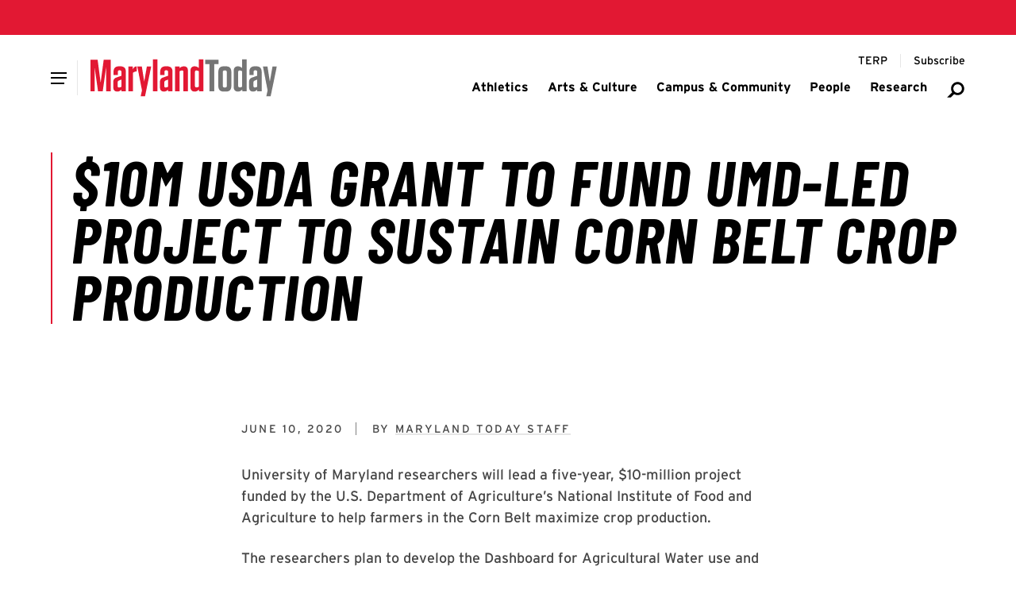

--- FILE ---
content_type: text/html; charset=UTF-8
request_url: https://today.umd.edu/briefs/10m-usda-grant-fund-umd-led-project-sustain-corn-belt-crop-production-b6075955-2101-4bee-b2bf-1fda03809132
body_size: 9042
content:





    
  


    
  
  
                  
              
  <!DOCTYPE html>
  <html lang="en">
    <head>
      <meta charset="utf-8" />
      <meta name="viewport"
        content="width=device-width,initial-scale=1,viewport-fit=cover" />
      <meta http-equiv="X-UA-Compatible" content="IE=Edge,chrome=1" />
      <meta http-equiv="Content-Type" content="text/html; charset=utf-8" />

          
  <meta property="article:published_time" content="2020-06-10T06:00:00-04:00" />
  <meta property="article:modified_time" content="2025-08-06T12:44:20-04:00" />

      
  <meta property="og:published_time" content="2025-08-06T12:44:20-04:00" />
  <meta property="og:modified_time" content="2025-08-06T12:44:20-04:00" />
  <meta name="dcterms.modified" content="2025-08-06T12:44:20-04:00" />
  <meta name="last-modified" content="2025-08-06T12:44:20-04:00" />

  

    <meta name="dcterms.modified" content="2025-08-06T12:44:20-04:00" />
  <meta name="last-modified" content="2025-08-06T12:44:20-04:00" />
  <meta property="og:updated_time" content="2025-08-06T12:44:20-04:00" />




<link  type="image/png" href="/today/static/favicon.ico" rel="icon" />
<link  href="/today/static/icons/apple-touch-icon.png" rel="apple-touch-icon" />
<link  href="/today/static/manifest.webmanifest" rel="manifest" crossorigin="use-credentials" />

            <style id="umd-shell-prevent-styles-flash">
        header, main, footer { opacity: 0; } @media (prefers-reduced-motion: no-preference) { header, main, footer { transition: 0.3s opacity;} }
      </style>
          <title>$10M USDA Grant to Fund UMD-led Project to Sustain… | Maryland Today</title>
<script>dataLayer = [];
(function(w,d,s,l,i){w[l]=w[l]||[];w[l].push({'gtm.start':
new Date().getTime(),event:'gtm.js'});var f=d.getElementsByTagName(s)[0],
j=d.createElement(s),dl=l!='dataLayer'?'&l='+l:'';j.async=true;j.src=
'https://www.googletagmanager.com/gtm.js?id='+i+dl;f.parentNode.insertBefore(j,f);
})(window,document,'script','dataLayer','GTM-WC88KT5H');
</script><meta name="generator" content="SEOmatic">
<meta name="keywords" content="researchers, lead, five-year, $10-million, national, institute, food, agriculture, help, farmers, corn, belt, maximize, maryland, project">
<meta name="description" content="University of Maryland researchers will lead a five-year, $10-million project funded by the U.S. Department of Agriculture’s National Institute of Food…">
<meta name="referrer" content="no-referrer-when-downgrade">
<meta name="robots" content="all">
<meta content="UnivofMaryland" property="fb:profile_id">
<meta content="en_US" property="og:locale">
<meta content="Maryland Today" property="og:site_name">
<meta content="article" property="og:type">
<meta content="https://today.umd.edu/briefs/10m-usda-grant-fund-umd-led-project-sustain-corn-belt-crop-production-b6075955-2101-4bee-b2bf-1fda03809132" property="og:url">
<meta content="$10M USDA Grant to Fund UMD-led Project to Sustain… | Maryland Today" property="og:title">
<meta content="University of Maryland researchers will lead a five-year, $10-million project funded by the U.S. Department of Agriculture’s National Institute of Food…" property="og:description">
<meta content="https://umd-today.transforms.svdcdn.com/production/images/seo/og-image.png?w=1200&amp;h=630&amp;q=82&amp;auto=format&amp;fit=crop&amp;dm=1755099652&amp;s=13634e0992e789a9e48e92c5da5b599a" property="og:image">
<meta content="1200" property="og:image:width">
<meta content="630" property="og:image:height">
<meta content="$10M USDA Grant to Fund UMD-led Project to Sustain Corn Belt Crop Production" property="og:image:alt">
<meta content="https://www.instagram.com/univofmaryland/" property="og:see_also">
<meta content="https://www.youtube.com/user/UMD2101" property="og:see_also">
<meta content="https://www.facebook.com/UnivofMaryland" property="og:see_also">
<meta content="https://twitter.com/UofMaryland" property="og:see_also">
<meta name="twitter:card" content="summary_large_image">
<meta name="twitter:site" content="@UofMaryland">
<meta name="twitter:creator" content="@UofMaryland">
<meta name="twitter:title" content="$10M USDA Grant to Fund UMD-led Project to Sustain… | Maryland Today">
<meta name="twitter:description" content="University of Maryland researchers will lead a five-year, $10-million project funded by the U.S. Department of Agriculture’s National Institute of Food…">
<meta name="twitter:image" content="https://umd-today.transforms.svdcdn.com/production/images/seo/og-image.png?w=1200&amp;h=630&amp;q=82&amp;auto=format&amp;fit=crop&amp;dm=1755099652&amp;s=13634e0992e789a9e48e92c5da5b599a">
<meta name="twitter:image:width" content="1200">
<meta name="twitter:image:height" content="630">
<meta name="twitter:image:alt" content="$10M USDA Grant to Fund UMD-led Project to Sustain Corn Belt Crop Production">
<link href="https://today.umd.edu/briefs/10m-usda-grant-fund-umd-led-project-sustain-corn-belt-crop-production-b6075955-2101-4bee-b2bf-1fda03809132" rel="canonical">
<link href="https://today.umd.edu/" rel="home">
<link type="text/plain" href="https://today.umd.edu/humans.txt" rel="author"></head>

    <body><noscript><iframe src="https://www.googletagmanager.com/ns.html?id=GTM-WC88KT5H"
height="0" width="0" style="display:none;visibility:hidden"></iframe></noscript>

      


<header aria-label="header">
  <div class="umd-layout-space-horizontal-larger">
  <a href="#main" class="umd-skip-content">Skip site navigation</a>
</div>
  


      
        
  
  
                  
                
            
        
  
  
      <umd-element-navigation-utility ></umd-element-navigation-utility>
  
    
  
          
          
                              
      
              <div class="umd-layout-space-horizontal-full">
            
    
  
                      
                                                    
                    
    
                        
    
                        
    
              
    
    
    
    
    
    
    
    <umd-element-navigation-header  role="navigation" search-url="https://today.umd.edu/search">
        
            
  
                  
    
          
          
    <a  href="https://today.umd.edu/" slot="logo" aria-label="Maryland Today" styled>      
      
              
            
    
                            
    
    
    
    
    
    <img  src="https://umd-today.files.svdcdn.com/production/logos/today/logo-maryland-today.svg?dm=1754611425" alt="Maryland Today" style="height: 48px;" />
  </a>
  
  
  

                
        
        
      <div slot="primary-slide-links">
                                            
                                                                              
              
                                            
              
                
                
  
        
  
  
  
  
  <a  href="https://today.umd.edu/tags/athletics">
    
          <span>Athletics</span>
      </a>

  
                                                            
                                                                              
              
                                            
              
                
                
  
        
  
  
  
  
  <a  href="https://today.umd.edu/tags/arts-culture">
    
          <span>Arts &amp; Culture</span>
      </a>

  
                                                            
                                                                              
              
                                            
              
                
                
  
        
  
  
  
  
  <a  href="https://today.umd.edu/tags/campus-community">
    
          <span>Campus &amp; Community</span>
      </a>

  
                                                            
                                                                              
              
                                            
              
                
                
  
        
  
  
  
  
  <a  href="https://today.umd.edu/tags/people">
    
          <span>People</span>
      </a>

  
                                                            
                                                                              
              
                                            
              
                
                
  
        
  
  
  
  
  <a  href="https://today.umd.edu/tags/research">
    
          <span>Research</span>
      </a>

  
                                    
      
          </div>
  
                
          
          
                          
                
                              
                
                              
                
                              
                
                              
                
                              
                
                              
                
                  
    
    
      
          
        
          
      <div slot="primary-slide-secondary-links">
                                                                          
          
                                  
                                                      
                          
            
              
                
  
        
      
      
  
  
        
  <a  href="https://terp.umd.edu" rel="noopener noreferrer" target="_blank" aria-label="Terp Magazine">
    
          <span aria-hidden="true">TERP</span>
      </a>

  
          
                                                                              
          
                                  
                                                      
                          
            
              
                
  
        
      
      
  
  
        
  <a  href="http://cloud.email.umd.edu/md_today_opt-in" rel="noopener noreferrer" target="_blank" aria-label="Subscribe to Maryland Today">
    
          <span aria-hidden="true">Subscribe</span>
      </a>

  
          
                        
      
          </div>
  
          
      
      
      <div slot="primary-slide-content">
              
          
    
    
                
    
    
    
    
    
    
    <a  class="flex gap-sm items-center justify-between mx-sm mb-md umd-sans-large text-black hover:text-red transition-colors duration-500" href="https://today.umd.edu/search" aria-label="Search Maryland Today Articles">
              <span aria-hidden="true">Search</span>
      
      
<svg  class="fill-gray-darker flex-none h-[20px] w-[20px]"
  aria-hidden="true"
  width="96"
  height="96"
  viewBox="0 0 96 96"
  fill="none"
  xmlns="http://www.w3.org/2000/svg">
  <path fill-rule="evenodd"
    clip-rule="evenodd"
    d="M79.3401 42.2306C79.3401 54.1438 69.6826 63.8013 57.7694 63.8013C45.8562 63.8013 36.1987 54.1438 36.1987 42.2306C36.1987 30.3174 45.8562 20.6599 57.7694 20.6599C69.6826 20.6599 79.3401 30.3174 79.3401 42.2306ZM91 42.2306C91 60.5833 76.1222 75.4612 57.7694 75.4612C51.3447 75.4612 45.3458 73.6379 40.2619 70.4806L24.2216 86.5209H5L30.2245 60.8255C26.6351 55.5189 24.5388 49.1195 24.5388 42.2306C24.5388 23.8778 39.4167 9 57.7694 9C76.1222 9 91 23.8778 91 42.2306Z" />
</svg>
    </a>
  
      
      
          </div>
  
          
    
    
      <div slot="main-navigation">
                      
                                                                                                          
                                
          
                      
                          
                                    
          <umd-element-nav-item>
              
                
  
        
  
  
  
  
  <a  id="athletics-950621" href="https://today.umd.edu/tags/athletics" slot="primary-link">
    
          <span>Athletics</span>
      </a>

  

            
                      </umd-element-nav-item>
                              
                                                                                                          
                                
          
                      
                          
                                    
          <umd-element-nav-item>
              
                
  
        
  
  
  
  
  <a  id="arts-culture-950619" href="https://today.umd.edu/tags/arts-culture" slot="primary-link">
    
          <span>Arts &amp; Culture</span>
      </a>

  

            
                      </umd-element-nav-item>
                              
                                                                                                          
                                
          
                      
                          
                                    
          <umd-element-nav-item>
              
                
  
        
  
  
  
  
  <a  id="campus-community-950623" href="https://today.umd.edu/tags/campus-community" slot="primary-link">
    
          <span>Campus &amp; Community</span>
      </a>

  

            
                      </umd-element-nav-item>
                              
                                                                                                          
                                
          
                      
                          
                                    
          <umd-element-nav-item>
              
                
  
        
  
  
  
  
  <a  id="people-950627" href="https://today.umd.edu/tags/people" slot="primary-link">
    
          <span>People</span>
      </a>

  

            
                      </umd-element-nav-item>
                              
                                                                                                          
                                
          
                      
                          
                                    
          <umd-element-nav-item>
              
                
  
        
  
  
  
  
  <a  id="research-950629" href="https://today.umd.edu/tags/research" slot="primary-link">
    
          <span>Research</span>
      </a>

  

            
                      </umd-element-nav-item>
                  </div>
  
          
    
    
      <div slot="utility-navigation">
                                                              
                                              
        
        <div class="umd-shell-utility-item">
          <div class="umd-shell-utility-actions">
                            
                
  
        
      
      
  
  
        
  <a  class="umd-sans-smaller" href="https://terp.umd.edu" rel="noopener noreferrer" target="_blank" aria-label="Terp Magazine">
    
          <span aria-hidden="true">TERP</span>
      </a>

  
            
            
                      </div>

                  </div>
                                                              
                                              
        
        <div class="umd-shell-utility-item">
          <div class="umd-shell-utility-actions">
                            
                
  
        
      
      
  
  
        
  <a  class="umd-sans-smaller" href="http://cloud.email.umd.edu/md_today_opt-in" rel="noopener noreferrer" target="_blank" aria-label="Subscribe to Maryland Today">
    
          <span aria-hidden="true">Subscribe</span>
      </a>

  
            
            
                      </div>

                  </div>
          </div>
  
          </umd-element-navigation-header>
  
        </div>
      
              
  
          
                
              
            
                
                    
            
    
    
    
    <umd-element-alert-site  data-days-to-hide="0">
        <p slot="headline">
    <span>Winter Break</span>
  </p>

        <div slot="text">
    <p>Maryland Today is (mostly) in hibernation until Jan. 26. We’re not sending daily emails, but are occasionally updating the website with timely articles and other information. Have a safe, fun winter break!</p>
  </div>

      
    </umd-element-alert-site>
  
            </header>

      <main id="main">
          <div id="umd-editorial-article">
      
  
      
            
    
                
              
    
                
        
              
    
    
    
    <umd-element-hero-minimal  class="umd-layout-space-vertical-interior" theme="white">
          
      
      
                
                
                        
              
                        
          
    
        
    
    
    
    
    
            
  
  
  <h1  slot="headline">
    $10M USDA Grant to Fund UMD-led Project to Sustain Corn Belt Crop Production
  </h1>

    

      
    </umd-element-hero-minimal>
  
    
    
      

              
    <div id="umd-editorial-article-content"
      class="umd-layout-space-vertical-interior">
          
    
          
              
    
    <section id="umd-editorial-article-sharesheet" data-fixed="true">
            <umd-element-social-sharing  data-facebook="true" data-twitter="true" data-print="true" data-email="true" data-title="$10M USDA Grant to Fund UMD-led Project to Sustain Corn Belt Crop Production" data-url="https://today.umd.edu/briefs/10m-usda-grant-fund-umd-led-project-sustain-corn-belt-crop-production-b6075955-2101-4bee-b2bf-1fda03809132" fixed>
      </umd-element-social-sharing>
          </section>

    <section id="umd-editorial-article-sharesheet"
      class="umd-layout-space-horizontal-smallest umd-layout-space-vertical-interior-child">
            <umd-element-social-sharing  data-facebook="true" data-twitter="true" data-print="true" data-email="true" data-title="$10M USDA Grant to Fund UMD-led Project to Sustain Corn Belt Crop Production" data-url="https://today.umd.edu/briefs/10m-usda-grant-fund-umd-led-project-sustain-corn-belt-crop-production-b6075955-2101-4bee-b2bf-1fda03809132">
      </umd-element-social-sharing>
          </section>
  
              
          
      
    <div class="umd-layout-space-horizontal-smallest">
      <ul  id="umd-editorial-article-meta" class="umd-editorial-text-columns-line-capitize umd-layout-space-vertical-interior-child">
                  <li>June 10, 2020</li>
        
                  <li>
                                          By
              
                    
  
  <a  class="umd-slidein-underline-gray-red" href="/author/maryland-today-staff"><span>Maryland Today Staff</span></a>
          </li>
        
              </ul>
    </div>
  
      
        <section id="umd-editorial-article-body"
    class="umd-layout-space-horizontal-smallest umd-layout-space-vertical-interior">
            
      
      
        
  
    
      <div  class="umd-text-rich-advanced">
                        <p>University of Maryland researchers will lead a five-year, $10-million project funded by the U.S. Department of Agriculture’s National Institute of Food and Agriculture to help farmers in the Corn Belt maximize crop production.</p>

<p>The researchers plan to develop the Dashboard for Agricultural Water use and Nutrient management (DAWN) for corn, soybean and bioenergy crop production in the Midwestern United States. They expect DAWN to identify innovative ways of increasing land- and water-use efficiency, given competing resource demands and varying water availability and quality.</p>

<p>“Our goal is to create a predictive tool that translates complex system science into reliable, usable information for agricultural decisionmakers so that they can optimize pre-season, in-season and longer-term practices,” said the project’s lead investigator, Xin-Zhong Liang, a professor of atmospheric and oceanic science at UMD with a joint appointment in the Earth System Science Interdisciplinary Center (ESSIC). “To do this, we have to link local land-use and water-use practices to large-scale feedbacks and deliver that information effectively to stakeholders.”</p>

<p>Routine decisions such as crop choice, fertilizer use, irrigation scheduling and reservoir operations can have wide-ranging and long-term impacts on water availability, nutrient loss, agricultural production and sustainability. The changing climate and enhanced weather extremes also threaten production: rainfed crops are vulnerable to droughts; heat stress raises water demand; and floods threaten crop growth and water quality.</p>

<p>The project team includes researchers, extension specialists, educators and stakeholders. Partners include researchers at Colorado State University, the University of Illinois, the University of Minnesota, the University of Nebraska and FamilyFarms Group.</p>

<p>Other UMD investigators include Applied Environmental Health Professor Amy Sapkota, Atmospheric and Oceanic Science Professor and Chair and ESSIC Director Fernando Miralles-Wilhelm and other ESSIC faculty, staff and students.</p>
        
                  </div>
  
  </section>


      
        
  
      
                                                
          <div class="umd-layout-space-vertical-interior umd-layout-space-horizontal-smallest">
        <section id="umd-editorial-article-taxonomy">
                                                                                <div class="umd-pill-list">
                                  <p class="umd-eyebrow">
                    Units
                  </p>
                
                                  <a href="https://today.umd.edu/topic/college-computer-mathematical-and-natural-sciences">College of Computer, Mathematical, and Natural Sciences</a>
                                  <a href="https://today.umd.edu/topic/school-public-health">School of Public Health</a>
                              </div>
                              </section>
      </div>
      
      
    </div>

    
  </div>
      </main>

              











  
  
      
  <footer class="overflow-hidden">
    
                                                                                              
                                                
      
                                      
      
      
      <umd-element-footer  type="simple">
        
                    
  
  
        
      
              
            
    
    
    
    
    
    
    
    <img  src="https://umd-today.transforms.svdcdn.com/production/heroes/today/footer-campus-winter.jpg?w=1920&amp;h=1920&amp;q=80&amp;fm=webp&amp;fit=max&amp;dm=1766067918&amp;s=db6e6ab863ea3e1a29b48016b48f43d4" alt="Main Admin building in the snow" slot="background-image" />
  

        
        
            
    
      <p slot="contact-headline">
                
                
  
        
      
      
  
  
  
  <a  href="https://www.usmd.edu/" rel="noopener noreferrer" target="_blank">
    
          <span>The Flagship Institution of the State of Maryland</span>
      </a>

  
          </p>
  
  
          
        
  
  
                      
    <address  slot="contact-address">
      
              <span>Turner Hall</span>
              
              <span>7736 Baltimore Ave.</span>
              
              <span>
          College Park,  MD 20742-5151
        </span>
          </address>
  

            
  <div slot="contact-links">
          
              
                
  
  <a   
  href=mailto:today@umd.edu
  aria-label="Email:  today@umd.edu">
      <span aria-hidden="true">today@umd.edu</span>

  </a>

                                                
          
  
  <a   
  href=tel:301405TERP
  aria-label="Call: 301-405-TERP">
      
  <span aria-hidden="true">
    301.405.TERP
  </span>

  </a>

      
            </div>

        
          dd<div slot="social-links">
                      
              
        <a  href="https://www.youtube.com/user/UMD2101" rel="noopener noreferrer" aria-label="Youtube Channel for the University of Maryland" target="_blank">
                      <svg aria-hidden="true"
  title="Link"
  width="87"
  height="87"
  viewBox="0 0 87 87"
  fill="none"
  xmlns="http://www.w3.org/2000/svg">
  <path fill-rule="evenodd"
    clip-rule="evenodd"
    d="M67.6766 2.82182C65.7972 0.942467 63.3289 0 60.8689 0C58.409 0 56.0542 0.898739 54.1915 2.69064L25.5085 31.3731C21.8846 35.1411 21.9413 41.1289 25.6527 44.8439C25.6964 44.8876 33.307 52.4934 33.307 52.4934C34.2579 53.4396 35.5046 53.915 36.7522 53.915H36.7569C38.0046 53.915 39.2606 53.435 40.2152 52.4804L40.2235 52.4758C42.0946 50.6048 42.195 47.5215 40.2803 45.5724L32.7488 38.0448L60.8727 9.92335L77.0745 26.1295L65.7088 37.4903L65.8661 37.6475C68.2469 40.0283 69.7253 42.9813 70.2929 46.0646C71.0083 45.8376 71.6838 45.4366 72.2513 44.87L84.3102 32.8068C87.9433 29.0341 87.895 23.0379 84.179 19.3182L67.6766 2.82182ZM53.6947 34.5103C52.7438 33.5594 51.4971 33.084 50.2494 33.084C49.0018 33.084 47.742 33.5641 46.7865 34.5187L46.7819 34.527C44.9109 36.398 44.8066 39.4813 46.7205 41.4267L54.252 48.9543L26.13 77.0757L9.92347 60.8742L21.2891 49.5088L21.1319 49.3516C18.751 46.9708 17.2726 44.0224 16.7051 40.9345C15.9896 41.1652 15.3179 41.5672 14.7466 42.1337L2.68875 54.1923C-0.939782 57.965 -0.896053 63.9659 2.81993 67.6808C13.8215 78.6822 19.3238 84.1828 19.3269 84.1828C21.2063 86.0622 23.6709 87 26.1346 87C28.5983 87 30.9447 86.1059 32.8074 84.3131L61.4904 55.6307C65.1143 51.8626 65.0622 45.8748 61.3509 42.1645L53.6947 34.5094V34.5103Z" />
</svg>
                  </a>
                            
              
        <a  href="https://www.facebook.com/UnivofMaryland" rel="noopener noreferrer" aria-label="Facebook Page for the University of Maryland" target="_blank">
                      <svg aria-hidden="true"
  title="Link"
  width="87"
  height="87"
  viewBox="0 0 87 87"
  fill="none"
  xmlns="http://www.w3.org/2000/svg">
  <path fill-rule="evenodd"
    clip-rule="evenodd"
    d="M67.6766 2.82182C65.7972 0.942467 63.3289 0 60.8689 0C58.409 0 56.0542 0.898739 54.1915 2.69064L25.5085 31.3731C21.8846 35.1411 21.9413 41.1289 25.6527 44.8439C25.6964 44.8876 33.307 52.4934 33.307 52.4934C34.2579 53.4396 35.5046 53.915 36.7522 53.915H36.7569C38.0046 53.915 39.2606 53.435 40.2152 52.4804L40.2235 52.4758C42.0946 50.6048 42.195 47.5215 40.2803 45.5724L32.7488 38.0448L60.8727 9.92335L77.0745 26.1295L65.7088 37.4903L65.8661 37.6475C68.2469 40.0283 69.7253 42.9813 70.2929 46.0646C71.0083 45.8376 71.6838 45.4366 72.2513 44.87L84.3102 32.8068C87.9433 29.0341 87.895 23.0379 84.179 19.3182L67.6766 2.82182ZM53.6947 34.5103C52.7438 33.5594 51.4971 33.084 50.2494 33.084C49.0018 33.084 47.742 33.5641 46.7865 34.5187L46.7819 34.527C44.9109 36.398 44.8066 39.4813 46.7205 41.4267L54.252 48.9543L26.13 77.0757L9.92347 60.8742L21.2891 49.5088L21.1319 49.3516C18.751 46.9708 17.2726 44.0224 16.7051 40.9345C15.9896 41.1652 15.3179 41.5672 14.7466 42.1337L2.68875 54.1923C-0.939782 57.965 -0.896053 63.9659 2.81993 67.6808C13.8215 78.6822 19.3238 84.1828 19.3269 84.1828C21.2063 86.0622 23.6709 87 26.1346 87C28.5983 87 30.9447 86.1059 32.8074 84.3131L61.4904 55.6307C65.1143 51.8626 65.0622 45.8748 61.3509 42.1645L53.6947 34.5094V34.5103Z" />
</svg>
                  </a>
                            
              
        <a  href="https://twitter.com/UofMaryland" rel="noopener noreferrer" aria-label="Twitter Feed for the University of Maryland" target="_blank">
                      <svg aria-hidden="true"
  title="Link"
  width="87"
  height="87"
  viewBox="0 0 87 87"
  fill="none"
  xmlns="http://www.w3.org/2000/svg">
  <path fill-rule="evenodd"
    clip-rule="evenodd"
    d="M67.6766 2.82182C65.7972 0.942467 63.3289 0 60.8689 0C58.409 0 56.0542 0.898739 54.1915 2.69064L25.5085 31.3731C21.8846 35.1411 21.9413 41.1289 25.6527 44.8439C25.6964 44.8876 33.307 52.4934 33.307 52.4934C34.2579 53.4396 35.5046 53.915 36.7522 53.915H36.7569C38.0046 53.915 39.2606 53.435 40.2152 52.4804L40.2235 52.4758C42.0946 50.6048 42.195 47.5215 40.2803 45.5724L32.7488 38.0448L60.8727 9.92335L77.0745 26.1295L65.7088 37.4903L65.8661 37.6475C68.2469 40.0283 69.7253 42.9813 70.2929 46.0646C71.0083 45.8376 71.6838 45.4366 72.2513 44.87L84.3102 32.8068C87.9433 29.0341 87.895 23.0379 84.179 19.3182L67.6766 2.82182ZM53.6947 34.5103C52.7438 33.5594 51.4971 33.084 50.2494 33.084C49.0018 33.084 47.742 33.5641 46.7865 34.5187L46.7819 34.527C44.9109 36.398 44.8066 39.4813 46.7205 41.4267L54.252 48.9543L26.13 77.0757L9.92347 60.8742L21.2891 49.5088L21.1319 49.3516C18.751 46.9708 17.2726 44.0224 16.7051 40.9345C15.9896 41.1652 15.3179 41.5672 14.7466 42.1337L2.68875 54.1923C-0.939782 57.965 -0.896053 63.9659 2.81993 67.6808C13.8215 78.6822 19.3238 84.1828 19.3269 84.1828C21.2063 86.0622 23.6709 87 26.1346 87C28.5983 87 30.9447 86.1059 32.8074 84.3131L61.4904 55.6307C65.1143 51.8626 65.0622 45.8748 61.3509 42.1645L53.6947 34.5094V34.5103Z" />
</svg>
                  </a>
                            
              
        <a  href="https://www.instagram.com/univofmaryland/" rel="noopener noreferrer" aria-label="Instagram Profile for the University of Maryland" target="_blank">
                      <svg aria-hidden="true"
  title="Link"
  width="87"
  height="87"
  viewBox="0 0 87 87"
  fill="none"
  xmlns="http://www.w3.org/2000/svg">
  <path fill-rule="evenodd"
    clip-rule="evenodd"
    d="M67.6766 2.82182C65.7972 0.942467 63.3289 0 60.8689 0C58.409 0 56.0542 0.898739 54.1915 2.69064L25.5085 31.3731C21.8846 35.1411 21.9413 41.1289 25.6527 44.8439C25.6964 44.8876 33.307 52.4934 33.307 52.4934C34.2579 53.4396 35.5046 53.915 36.7522 53.915H36.7569C38.0046 53.915 39.2606 53.435 40.2152 52.4804L40.2235 52.4758C42.0946 50.6048 42.195 47.5215 40.2803 45.5724L32.7488 38.0448L60.8727 9.92335L77.0745 26.1295L65.7088 37.4903L65.8661 37.6475C68.2469 40.0283 69.7253 42.9813 70.2929 46.0646C71.0083 45.8376 71.6838 45.4366 72.2513 44.87L84.3102 32.8068C87.9433 29.0341 87.895 23.0379 84.179 19.3182L67.6766 2.82182ZM53.6947 34.5103C52.7438 33.5594 51.4971 33.084 50.2494 33.084C49.0018 33.084 47.742 33.5641 46.7865 34.5187L46.7819 34.527C44.9109 36.398 44.8066 39.4813 46.7205 41.4267L54.252 48.9543L26.13 77.0757L9.92347 60.8742L21.2891 49.5088L21.1319 49.3516C18.751 46.9708 17.2726 44.0224 16.7051 40.9345C15.9896 41.1652 15.3179 41.5672 14.7466 42.1337L2.68875 54.1923C-0.939782 57.965 -0.896053 63.9659 2.81993 67.6808C13.8215 78.6822 19.3238 84.1828 19.3269 84.1828C21.2063 86.0622 23.6709 87 26.1346 87C28.5983 87 30.9447 86.1059 32.8074 84.3131L61.4904 55.6307C65.1143 51.8626 65.0622 45.8748 61.3509 42.1645L53.6947 34.5094V34.5103Z" />
</svg>
                  </a>
            </div>

          
  <div slot="utility-links">
                  
                
  
        
      
      
  
  
  
  <a  href="https://calendar.umd.edu" rel="noopener noreferrer" target="_blank">
    
          <span>Calendar</span>
      </a>

  
      </div>

      </umd-element-footer>
      </footer>
      
                  
  
      
            
  <script type="module"
    src="/editorial/esArticles.js?v=9c21a48cac7d58dd18cca4c3c9bc1c83fa1aadf1"
    defer></script>
  <link rel="preload"
    href="/editorial/esArticles.css?v=9c21a48cac7d58dd18cca4c3c9bc1c83fa1aadf1"
    as="style"
    onload="this.onload=null;this.rel='stylesheet'" />
  <noscript>
    <link rel="stylesheet" href="/editorial/esArticles.css?v=9c21a48cac7d58dd18cca4c3c9bc1c83fa1aadf1" />
  </noscript>

  
<link rel="preload" href="/shellcraft/umdApp-release-1154.css?v=9c21a48cac7d58dd18cca4c3c9bc1c83fa1aadf1" as="style" onload="this.onload=null;this.rel='stylesheet'" />
<script type="module" src="/shellcraft/umdApp.js?v=9c21a48cac7d58dd18cca4c3c9bc1c83fa1aadf1"></script>
<noscript><link rel="stylesheet" href="/shellcraft/umdApp-release-1154.css?v=9c21a48cac7d58dd18cca4c3c9bc1c83fa1aadf1" /></noscript>
<script nomodule> console.warn(`Your browser does not support ES modules. Some features may not work.`); </script>
<script nomodule>
  (function() {
    var supportsModules = 'noModule' in HTMLScriptElement.prototype;
    function loadScript(src, isModule = false) {
      var scriptTag = document.createElement('script');
      scriptTag.src = src;
      if (isModule) { scriptTag.type = "module" };
      return new Promise(function (resolve) { scriptTag.onload = resolve; document.body.appendChild(scriptTag); });
    }
    if (!supportsModules) {
      loadScript('https://unpkg.com/@universityofmaryland/web-components-library/dist/cdn.js').then(function() {loadScript('/shellcraft/umdApp.js?v=9c21a48cac7d58dd18cca4c3c9bc1c83fa1aadf1', true)});
    };
  })();
</script>

      
          <script type="application/ld+json">{"@context":"https://schema.org","@graph":[{"@type":"WebSite","author":{"@id":"https://www.umd.edu#identity"},"copyrightHolder":{"@id":"https://www.umd.edu#identity"},"copyrightYear":"2020","creator":{"@id":"https://omc.umd.edu#creator"},"dateCreated":"2025-08-06T12:44:20-04:00","dateModified":"2025-08-06T12:44:20-04:00","datePublished":"2020-06-10T06:00:00-04:00","description":"University of Maryland researchers will lead a five-year, $10-million project funded by the U.S. Department of Agriculture’s National Institute of Food and Agriculture to help farmers in the Corn Belt maximize crop production.","headline":"$10M USDA Grant to Fund UMD-led Project to Sustain Corn Belt Crop Production","image":{"@type":"ImageObject","url":"https://umd-today.transforms.svdcdn.com/production/images/seo/og-image.png?w=1200&h=630&q=82&auto=format&fit=crop&dm=1755099652&s=13634e0992e789a9e48e92c5da5b599a"},"inLanguage":"en-us","mainEntityOfPage":"https://today.umd.edu/briefs/10m-usda-grant-fund-umd-led-project-sustain-corn-belt-crop-production-b6075955-2101-4bee-b2bf-1fda03809132","name":"$10M USDA Grant to Fund UMD-led Project to Sustain Corn Belt Crop Production","publisher":{"@id":"https://omc.umd.edu#creator"},"url":"https://today.umd.edu/briefs/10m-usda-grant-fund-umd-led-project-sustain-corn-belt-crop-production-b6075955-2101-4bee-b2bf-1fda03809132"},{"@id":"https://www.umd.edu#identity","@type":"NewsMediaOrganization","address":{"@type":"PostalAddress","addressCountry":"USA","addressLocality":"College Park","addressRegion":"MD","postalCode":"20742","streetAddress":"University of Maryland"},"alternateName":"UMD","description":"The University of Maryland, College Park is a public land-grant research university in College Park, Maryland. Founded in 1856, UMD is the flagship institution of the University System of Maryland.","image":{"@type":"ImageObject","height":"74","url":"https://umd-today.files.svdcdn.com/staging/logos/seo/primary-logo-fearlessly-forward-lockup-black.svg?dm=1755104031","width":"630"},"logo":{"@type":"ImageObject","height":"60","url":"https://umd-today.files.svdcdn.com/production/logos/seo/primary-logo-fearlessly-forward-lockup-black.svg?dm=1755104031","width":"511"},"name":"University of Maryland","sameAs":["https://twitter.com/UofMaryland","https://www.facebook.com/UnivofMaryland","https://www.youtube.com/user/UMD2101","https://www.instagram.com/univofmaryland/"],"telephone":"301-405-1000","url":"https://www.umd.edu"},{"@id":"https://omc.umd.edu#creator","@type":"CollegeOrUniversity","address":{"@type":"PostalAddress","addressCountry":"USA","addressLocality":"College Park","addressRegion":"MD","postalCode":"20742-5151","streetAddress":"Turner Hall, 7736 Baltimore Ave."},"alternateName":"OMC","description":"As a leading research institution, UMD is uniquely positioned to improve the lives of all humankind. We ideate, create and communicate to showcase our impact and build the UMD brand. Here, we lead Fearlessly Forward.","email":"today@umd.edu","geo":{"@type":"GeoCoordinates","latitude":"38.986059","longitude":"-76.937144"},"image":{"@type":"ImageObject","height":"74","url":"https://umd-today.files.svdcdn.com/staging/logos/seo/primary-logo-fearlessly-forward-lockup-black.svg?dm=1755104031","width":"630"},"logo":{"@type":"ImageObject","height":"60","url":"https://umd-today.files.svdcdn.com/production/logos/seo/primary-logo-fearlessly-forward-lockup-black.svg?dm=1755104031","width":"511"},"name":"Office of Marketing and Communications","telephone":"+1-301-405-8377","url":"https://omc.umd.edu"},{"@type":"BreadcrumbList","description":"Breadcrumbs list","itemListElement":[{"@type":"ListItem","item":"https://today.umd.edu/","name":"Homepage","position":1},{"@type":"ListItem","item":"https://today.umd.edu/briefs","name":"Briefs","position":2},{"@type":"ListItem","item":"https://today.umd.edu/briefs/10m-usda-grant-fund-umd-led-project-sustain-corn-belt-crop-production-b6075955-2101-4bee-b2bf-1fda03809132","name":"$10M USDA Grant to Fund UMD-led Project to Sustain Corn Belt Crop Production","position":3}],"name":"Breadcrumbs"}]}</script></body>
  </html>


--- FILE ---
content_type: text/css
request_url: https://today.umd.edu/editorial/esArticles.css?v=9c21a48cac7d58dd18cca4c3c9bc1c83fa1aadf1
body_size: 426034
content:
*,:before,:after{--tw-border-spacing-x: 0;--tw-border-spacing-y: 0;--tw-translate-x: 0;--tw-translate-y: 0;--tw-rotate: 0;--tw-skew-x: 0;--tw-skew-y: 0;--tw-scale-x: 1;--tw-scale-y: 1;--tw-pan-x: ;--tw-pan-y: ;--tw-pinch-zoom: ;--tw-scroll-snap-strictness: proximity;--tw-gradient-from-position: ;--tw-gradient-via-position: ;--tw-gradient-to-position: ;--tw-ordinal: ;--tw-slashed-zero: ;--tw-numeric-figure: ;--tw-numeric-spacing: ;--tw-numeric-fraction: ;--tw-ring-inset: ;--tw-ring-offset-width: 0px;--tw-ring-offset-color: #fff;--tw-ring-color: rgba(59, 130, 246, .5);--tw-ring-offset-shadow: 0 0 rgba(0,0,0,0);--tw-ring-shadow: 0 0 rgba(0,0,0,0);--tw-shadow: 0 0 rgba(0,0,0,0);--tw-shadow-colored: 0 0 rgba(0,0,0,0);--tw-blur: ;--tw-brightness: ;--tw-contrast: ;--tw-grayscale: ;--tw-hue-rotate: ;--tw-invert: ;--tw-saturate: ;--tw-sepia: ;--tw-drop-shadow: ;--tw-backdrop-blur: ;--tw-backdrop-brightness: ;--tw-backdrop-contrast: ;--tw-backdrop-grayscale: ;--tw-backdrop-hue-rotate: ;--tw-backdrop-invert: ;--tw-backdrop-opacity: ;--tw-backdrop-saturate: ;--tw-backdrop-sepia: ;--tw-contain-size: ;--tw-contain-layout: ;--tw-contain-paint: ;--tw-contain-style: }::-ms-backdrop{--tw-border-spacing-x: 0;--tw-border-spacing-y: 0;--tw-translate-x: 0;--tw-translate-y: 0;--tw-rotate: 0;--tw-skew-x: 0;--tw-skew-y: 0;--tw-scale-x: 1;--tw-scale-y: 1;--tw-pan-x: ;--tw-pan-y: ;--tw-pinch-zoom: ;--tw-scroll-snap-strictness: proximity;--tw-gradient-from-position: ;--tw-gradient-via-position: ;--tw-gradient-to-position: ;--tw-ordinal: ;--tw-slashed-zero: ;--tw-numeric-figure: ;--tw-numeric-spacing: ;--tw-numeric-fraction: ;--tw-ring-inset: ;--tw-ring-offset-width: 0px;--tw-ring-offset-color: #fff;--tw-ring-color: rgba(59, 130, 246, .5);--tw-ring-offset-shadow: 0 0 rgba(0,0,0,0);--tw-ring-shadow: 0 0 rgba(0,0,0,0);--tw-shadow: 0 0 rgba(0,0,0,0);--tw-shadow-colored: 0 0 rgba(0,0,0,0);--tw-blur: ;--tw-brightness: ;--tw-contrast: ;--tw-grayscale: ;--tw-hue-rotate: ;--tw-invert: ;--tw-saturate: ;--tw-sepia: ;--tw-drop-shadow: ;--tw-backdrop-blur: ;--tw-backdrop-brightness: ;--tw-backdrop-contrast: ;--tw-backdrop-grayscale: ;--tw-backdrop-hue-rotate: ;--tw-backdrop-invert: ;--tw-backdrop-opacity: ;--tw-backdrop-saturate: ;--tw-backdrop-sepia: ;--tw-contain-size: ;--tw-contain-layout: ;--tw-contain-paint: ;--tw-contain-style: }::backdrop{--tw-border-spacing-x: 0;--tw-border-spacing-y: 0;--tw-translate-x: 0;--tw-translate-y: 0;--tw-rotate: 0;--tw-skew-x: 0;--tw-skew-y: 0;--tw-scale-x: 1;--tw-scale-y: 1;--tw-pan-x: ;--tw-pan-y: ;--tw-pinch-zoom: ;--tw-scroll-snap-strictness: proximity;--tw-gradient-from-position: ;--tw-gradient-via-position: ;--tw-gradient-to-position: ;--tw-ordinal: ;--tw-slashed-zero: ;--tw-numeric-figure: ;--tw-numeric-spacing: ;--tw-numeric-fraction: ;--tw-ring-inset: ;--tw-ring-offset-width: 0px;--tw-ring-offset-color: #fff;--tw-ring-color: rgba(59, 130, 246, .5);--tw-ring-offset-shadow: 0 0 rgba(0,0,0,0);--tw-ring-shadow: 0 0 rgba(0,0,0,0);--tw-shadow: 0 0 rgba(0,0,0,0);--tw-shadow-colored: 0 0 rgba(0,0,0,0);--tw-blur: ;--tw-brightness: ;--tw-contrast: ;--tw-grayscale: ;--tw-hue-rotate: ;--tw-invert: ;--tw-saturate: ;--tw-sepia: ;--tw-drop-shadow: ;--tw-backdrop-blur: ;--tw-backdrop-brightness: ;--tw-backdrop-contrast: ;--tw-backdrop-grayscale: ;--tw-backdrop-hue-rotate: ;--tw-backdrop-invert: ;--tw-backdrop-opacity: ;--tw-backdrop-saturate: ;--tw-backdrop-sepia: ;--tw-contain-size: ;--tw-contain-layout: ;--tw-contain-paint: ;--tw-contain-style: }*,:before,:after{box-sizing:border-box;border-width:0;border-style:solid;border-color:currentColor}:before,:after{--tw-content: ""}html,:host{line-height:1.5;-webkit-text-size-adjust:100%;tab-size:4;font-family:Interstate,Helvetica,Arial,Verdana,sans-serif;font-feature-settings:normal;font-variation-settings:normal;-webkit-tap-highlight-color:transparent}body{margin:0;line-height:inherit}hr{height:0;color:inherit;border-top-width:1px}abbr:where([title]){text-decoration:underline;text-decoration:underline dotted}h1,h2,h3,h4,h5,h6{font-size:inherit;font-weight:inherit}a{color:inherit;text-decoration:inherit}b,strong{font-weight:bolder}code,kbd,samp,pre{font-family:monospace;font-feature-settings:normal;font-variation-settings:normal;font-size:1em}small{font-size:80%}sub,sup{font-size:75%;line-height:0;position:relative;vertical-align:baseline}sub{bottom:-.25em}sup{top:-.5em}table{text-indent:0;border-color:inherit;border-collapse:collapse}button,input,optgroup,select,textarea{font-family:inherit;font-feature-settings:inherit;font-variation-settings:inherit;font-size:100%;font-weight:inherit;line-height:inherit;letter-spacing:inherit;color:inherit;margin:0;padding:0}button,select{text-transform:none}button,input:where([type=button]),input:where([type=reset]),input:where([type=submit]){-webkit-appearance:button;background-color:transparent;background-image:none}:-moz-focusring{outline:auto}:-moz-ui-invalid{box-shadow:none}progress{vertical-align:baseline}::-webkit-inner-spin-button,::-webkit-outer-spin-button{height:auto}[type=search]{-webkit-appearance:textfield;outline-offset:-2px}::-webkit-search-decoration{-webkit-appearance:none}::-webkit-file-upload-button{-webkit-appearance:button;font:inherit}summary{display:list-item}blockquote,dl,dd,h1,h2,h3,h4,h5,h6,hr,figure,p,pre{margin:0}fieldset{margin:0;padding:0}legend{padding:0}ol,ul,menu{list-style:none;margin:0;padding:0}dialog{padding:0}textarea{resize:vertical}input:-ms-input-placeholder,textarea:-ms-input-placeholder{opacity:1;color:#9ca3af}input::placeholder,textarea::placeholder{opacity:1;color:#9ca3af}button,[role=button]{cursor:pointer}:disabled{cursor:default}img,svg,video,canvas,audio,iframe,embed,object{display:block;vertical-align:middle}img,video{max-width:100%;height:auto}[hidden]:where(:not([hidden=until-found])){display:none}.\!container{width:100%!important}.container{width:100%}@media(min-width:320px){.\!container{max-width:320px!important}.container{max-width:320px}}@media(min-width:480px){.\!container{max-width:480px!important}.container{max-width:480px}}@media(min-width:650px){.\!container{max-width:650px!important}.container{max-width:650px}}@media(min-width:768px){.\!container{max-width:768px!important}.container{max-width:768px}}@media(min-width:1024px){.\!container{max-width:1024px!important}.container{max-width:1024px}}@media(min-width:1200px){.\!container{max-width:1200px!important}.container{max-width:1200px}}@media(min-width:1500px){.\!container{max-width:1500px!important}.container{max-width:1500px}}@font-face{boldItalic{font-family:Interstate;src:url([data-uri]) format("opentype");font-weight:600 700;font-style:italic}light{font-family:Interstate;src:url([data-uri]) format("opentype");font-weight:300;font-style:normal}regular{font-family:Interstate;src:url([data-uri]) format("opentype");font-weight:400 500;font-style:normal}black{font-family:Interstate;src:url([data-uri]) format("opentype");font-weight:800;font-style:normal}bold{font-family:Interstate;src:url([data-uri]) format("opentype");font-weight:600 700;font-style:normal}extraLight{font-family:Interstate;src:url([data-uri]) format("opentype");font-weight:200;font-style:normal}italic{font-family:Interstate;src:url([data-uri]) format("opentype");font-weight:400 500;font-style:italic}thin{font-family:Interstate;src:url([data-uri]) format("opentype");font-weight:100;font-style:normal}ultraBlack{font-family:Interstate;src:url([data-uri]) format("opentype");font-weight:900 950;font-style:normal}}body{-ms-scroll-chaining:none;overscroll-behavior:none}h1,h2,h3,h4,h5,h6{margin-bottom:0;font-size:16px;line-height:1.4em;font-weight:400}hr{margin:32px 0;background-color:#e6e6e6;border:none;height:1px}li{font-family:Interstate,Helvetica,Arial,Verdana,sans-serif;font-size:16px;line-height:1.375em}@media(min-width:650px){li{font-size:calc(16px + .16vw)}}@media(min-width:1024px){li{font-size:18px;line-height:1.55em}}li{class-name:umd-sans-medium;color:#454545}date{color:#000}p{font-family:Interstate,Helvetica,Arial,Verdana,sans-serif;font-size:16px;line-height:1.375em}@media(min-width:650px){p{font-size:calc(16px + .16vw)}}@media(min-width:1024px){p{font-size:18px;line-height:1.55em}}p{class-name:umd-sans-medium;color:#454545;margin-bottom:24px}p:last-child{margin-bottom:0}button{border:none;background:none}video{max-width:100%}address{font-style:normal}label{font-family:Interstate,Helvetica,Arial,Verdana,sans-serif;font-weight:700;font-size:18px;line-height:1.25em;display:inline-block;position:relative;margin-bottom:16px}label:has(+input[required]):after,label:has(+textarea[required]):after{content:" *";color:#a90007}label[for]{cursor:pointer}input{class-name:umd-field-input;font-family:Interstate,Helvetica,Arial,Verdana,sans-serif;font-size:16px;line-height:1.375em}@media(min-width:650px){input{font-size:calc(14px + .16vw)}}@media(min-width:1024px){input{font-size:16px;line-height:1.375em}}input{background-color:#fff;border:1px solid #E6E6E6;color:#000;cursor:text;display:block;outline-offset:1px;padding:12px 16px;position:relative;text-overflow:ellipsis;transition:border .5s ease-in-out,color .5s ease-in-out;width:100%}input:-ms-input-placeholder{color:#757575}input::placeholder{color:#757575}input[readonly]{color:#757575;font-style:italic;cursor:default}input:focus,input:focus-within{border-bottom:1px solid #000000}input[aria-invalid=true]{border:1px solid #A90007}input[aria-invalid=true][aria-errormessage]+[id]{font-weight:700;color:#a90007;font-size:12px;line-height:1;text-transform:uppercase;letter-spacing:.05em;display:block;margin:12px 0 0}input[aria-invalid=false]{border:1px solid #008000}input[aria-invalid=false]+[id]{display:none}input[type=number]::-webkit-inner-spin-button{opacity:1}textarea{font-family:Interstate,Helvetica,Arial,Verdana,sans-serif;font-size:16px;line-height:1.375em}@media(min-width:650px){textarea{font-size:calc(14px + .16vw)}}@media(min-width:1024px){textarea{font-size:16px;line-height:1.375em}}textarea{background-color:#fff;border:1px solid #E6E6E6;color:#000;cursor:text;display:block;outline-offset:1px;padding:12px 16px;position:relative;text-overflow:ellipsis;transition:border .5s ease-in-out,color .5s ease-in-out;width:100%}textarea:-ms-input-placeholder{color:#757575}textarea::placeholder{color:#757575}textarea[readonly]{color:#757575;font-style:italic;cursor:default}textarea:focus,textarea:focus-within{border-bottom:1px solid #000000}textarea[aria-invalid=true]{border:1px solid #A90007}textarea[aria-invalid=true][aria-errormessage]+[id]{font-weight:700;color:#a90007;font-size:12px;line-height:1;text-transform:uppercase;letter-spacing:.05em;display:block;margin:12px 0 0}textarea[aria-invalid=false]{border:1px solid #008000}textarea[aria-invalid=false]+[id]{display:none}select{font-family:Interstate,Helvetica,Arial,Verdana,sans-serif;font-size:16px;line-height:1.375em}@media(min-width:650px){select{font-size:calc(14px + .16vw)}}@media(min-width:1024px){select{font-size:16px;line-height:1.375em}}select{background-color:#fff;border:1px solid #E6E6E6;color:#000;cursor:text;display:block;outline-offset:1px;padding:12px 16px;position:relative;text-overflow:ellipsis;transition:border .5s ease-in-out,color .5s ease-in-out;width:100%}select:-ms-input-placeholder{color:#757575}select::placeholder{color:#757575}select[readonly]{color:#757575;font-style:italic;cursor:default}select:focus,select:focus-within{border-bottom:1px solid #000000}select[aria-invalid=true]{border:1px solid #A90007}select[aria-invalid=true][aria-errormessage]+[id]{font-weight:700;color:#a90007;font-size:12px;line-height:1;text-transform:uppercase;letter-spacing:.05em;display:block;margin:12px 0 0}select[aria-invalid=false]{border:1px solid #008000}select[aria-invalid=false]+[id]{display:none}select[multiple]{cursor:pointer;resize:vertical}select[multiple] option{padding:5px;color:#000;transition:color .3s}select[multiple] option:hover{color:#e21833}select[multiple] option:checked{background-color:#e6e6e6}umd-element-alert-page:not(:defined){display:none}umd-element-alert-page:defined{display:block;container-type:inline-size}umd-element-alert-site:not(:defined){display:none}umd-element-alert-site:defined{display:block;container-type:inline-size}umd-element-banner-promo:not(:defined){display:none}umd-element-banner-promo:defined{display:block;container-type:inline-size}umd-element-carousel-cards:not(:defined){display:none}umd-element-carousel-cards:defined{display:block;container-type:inline-size}umd-element-carousel-image:not(:defined){display:none}umd-element-carousel-image:defined{display:block;container-type:inline-size}umd-element-carousel-multiple-image:not(:defined){display:none}umd-element-carousel-multiple-image:defined{display:block;container-type:inline-size}umd-element-carousel-people:not(:defined){display:none}umd-element-carousel-people:defined{display:block;container-type:inline-size}umd-element-carousel-thumbnail:not(:defined){display:none}umd-element-carousel-thumbnail:defined{display:block;container-type:inline-size}umd-element-carousel:not(:defined){display:none}umd-element-carousel:defined{display:block;container-type:inline-size}umd-element-logo:not(:defined){display:none}umd-element-logo:defined{display:block;container-type:inline-size}umd-element-media-inline:not(:defined){display:none}umd-element-media-inline:defined{display:block;container-type:inline-size}umd-element-media-gif:not(:defined){display:none}umd-element-media-gif:defined{display:block;container-type:inline-size}umd-element-pathway-highlight:not(:defined){display:none}umd-element-pathway-highlight:defined{display:block;container-type:inline-size}umd-element-person-bio:not(:defined){display:none}umd-element-person-bio:defined{display:block;container-type:inline-size}umd-element-person-hero:not(:defined){display:none}umd-element-person-hero:defined{display:block;container-type:inline-size}umd-element-quote:not(:defined){display:none}umd-element-quote:defined{display:block;container-type:inline-size}umd-element-slider-events-feed:not(:defined){display:none}umd-element-slider-events-feed:defined{display:block;container-type:inline-size}umd-element-slider-events:not(:defined){display:none}umd-element-slider-events:defined{display:block;container-type:inline-size}umd-element-stat:not(:defined){display:none}umd-element-stat:defined{display:block;container-type:inline-size}umd-element-accordion-item:not(:defined){display:none}umd-element-accordion-item:defined{display:block;container-type:inline-size}umd-element-accordion-item+umd-element-accordion-item{margin-top:8px}umd-element-brand-logo-animation:not(:defined){display:none}umd-element-brand-logo-animation:defined{display:block;container-type:normal;position:absolute;right:0;top:-3vw;height:25vw;z-index:9;overflow:clip}@media(min-width:1200px){umd-element-brand-logo-animation:defined{top:-11vw;height:50vw}}umd-element-article:not(:defined){display:none}umd-element-article:defined{display:block;container-type:inline-size}umd-element-article[display=list]+umd-element-article[display=list]{margin-top:24px;padding-top:24px;border-top:1px solid #E6E6E6}umd-element-article[display=list][data-theme=dark]+umd-element-article[data-theme=dark]{margin-top:24px;padding-top:24px;border-top:1px solid #454545}umd-element-article[data-display=list]+umd-element-article[data-display=list]{margin-top:24px;padding-top:24px;border-top:1px solid #E6E6E6}umd-element-article[data-display=list][data-theme=dark]+umd-element-article[data-display=list][data-theme=dark]{margin-top:24px;padding-top:24px;border-top:1px solid #454545}umd-element-card:not(:defined){display:none}umd-element-card:defined{display:block;container-type:inline-size}umd-element-card[display=list]+umd-element-card[display=list]{margin-top:24px;padding-top:24px;border-top:1px solid #E6E6E6}umd-element-card[display=list][data-theme=dark]+umd-element-card[data-theme=dark]{margin-top:24px;padding-top:24px;border-top:1px solid #454545}umd-element-card[data-display=list]+umd-element-card[data-display=list]{margin-top:24px;padding-top:24px;border-top:1px solid #E6E6E6}umd-element-card[data-display=list][data-theme=dark]+umd-element-card[data-display=list][data-theme=dark]{margin-top:24px;padding-top:24px;border-top:1px solid #454545}umd-element-card-icon:not(:defined){display:none}umd-element-card-icon:defined{display:block;container-type:inline-size}umd-element-card-icon[display=list]+umd-element-card-icon[display=list]{margin-top:24px;padding-top:24px;border-top:1px solid #E6E6E6}umd-element-card-icon[display=list][data-theme=dark]+umd-element-card-icon[data-theme=dark]{margin-top:24px;padding-top:24px;border-top:1px solid #454545}umd-element-card-icon[data-display=list]+umd-element-card-icon[data-display=list]{margin-top:24px;padding-top:24px;border-top:1px solid #E6E6E6}umd-element-card-icon[data-display=list][data-theme=dark]+umd-element-card-icon[data-display=list][data-theme=dark]{margin-top:24px;padding-top:24px;border-top:1px solid #454545}umd-element-event:not(:defined){display:none}umd-element-event:defined{display:block;container-type:inline-size}umd-element-event[display=list]+umd-element-event[display=list]{margin-top:24px;padding-top:24px;border-top:1px solid #E6E6E6}umd-element-event[display=list][data-theme=dark]+umd-element-event[data-theme=dark]{margin-top:24px;padding-top:24px;border-top:1px solid #454545}umd-element-event[data-display=list]+umd-element-event[data-display=list]{margin-top:24px;padding-top:24px;border-top:1px solid #E6E6E6}umd-element-event[data-display=list][data-theme=dark]+umd-element-event[data-display=list][data-theme=dark]{margin-top:24px;padding-top:24px;border-top:1px solid #454545}umd-element-person:not(:defined){display:none}umd-element-person:defined{display:block;container-type:inline-size}umd-element-person[display=list]+umd-element-person[display=list]{margin-top:24px;padding-top:24px;border-top:1px solid #E6E6E6}umd-element-person[display=list][data-theme=dark]+umd-element-person[data-theme=dark]{margin-top:24px;padding-top:24px;border-top:1px solid #454545}umd-element-person[data-display=list]+umd-element-person[data-display=list]{margin-top:24px;padding-top:24px;border-top:1px solid #E6E6E6}umd-element-person[data-display=list][data-theme=dark]+umd-element-person[data-display=list][data-theme=dark]{margin-top:24px;padding-top:24px;border-top:1px solid #454545}umd-element-card-video:not(:defined){display:none}umd-element-card-video:defined{display:block;container-type:inline-size}umd-element-card-overlay:not(:defined){display:none}umd-element-card-overlay:defined{display:block;container-type:inline-size}umd-element-card-overlay.size-large{min-height:320px}@media(min-width:768px){umd-element-card-overlay.size-large{min-height:560px}}umd-element-card-overlay[display=list]+umd-element-card-overlay[display=list]{margin-top:24px}umd-element-card-overlay[data-display=list]+umd-element-card-overlay[data-display=list]{margin-top:24px}umd-element-person[data-display=tabular]+umd-element-person[data-display=tabular]{margin-top:24px;padding-top:24px;border-top:1px solid #E6E6E6}umd-element-person[data-display=tabular][data-theme=dark]+umd-element-person[data-display=tabular][data-theme=dark]{margin-top:24px;padding-top:24px;border-top:1px solid #454545}umd-feed-events:not(:defined){display:none}umd-feed-events:defined{display:block;container-type:inline-size}umd-feed-news:not(:defined){display:none}umd-feed-news:defined{display:block;container-type:inline-size}umd-element-breadcrumb:not(:defined){display:none}umd-element-breadcrumb:defined{display:block;container-type:inline-size;margin-top:16px}umd-element-call-to-action:not(:defined){display:none}umd-element-call-to-action:defined{display:block;container-type:normal}umd-element-footer:not(:defined){display:none;background-color:#000;height:480px}umd-element-footer:not(:defined)>*{display:none}umd-element-footer:defined{display:block;container-type:inline-size}umd-element-hero:not(:defined){display:block;min-height:50vh;opacity:0}umd-element-hero:defined{display:block;container-type:inline-size;opacity:1}umd-element-hero-brand-video:not(:defined){display:block;min-height:50vh;opacity:0}umd-element-hero-brand-video:defined{display:block;container-type:inline-size;opacity:1}umd-element-hero-expand:not(:defined){display:block;min-height:50vh;opacity:0}umd-element-hero-expand:defined{display:block;container-type:inline-size;opacity:1}umd-element-hero-logo:not(:defined){display:block;min-height:50vh;opacity:0}umd-element-hero-logo:defined{display:block;container-type:inline-size;opacity:1}umd-element-hero-minimal:not(:defined){display:block;min-height:30vh;opacity:0}umd-element-hero-minimal:defined{display:block;container-type:inline-size;opacity:1;transition:opacity .2s ease-in-out}umd-element-pathway:not(:defined){display:block;min-height:40vh;opacity:0}umd-element-pathway:defined{display:block;container-type:inline-size;opacity:1;transition:opacity .2s ease-in-out}umd-element-nav-item:not(:defined){display:none}umd-element-nav-item:defined{display:block;container-type:normal}umd-element-navigation-header:not(:defined){display:none}umd-element-navigation-header:defined{display:block;container-type:normal}umd-element-nav-drawer:not(:defined){display:none;background-color:#fff;height:44px;width:44px}umd-element-nav-drawer:not(:defined)>*{display:none}umd-element-nav-drawer:defined{display:block;container-type:inline-size}umd-element-navigation-sticky:not(:defined){display:none}umd-element-navigation-sticky:defined{display:block;container-type:inline-size}umd-element-navigation-sticky{position:relative;z-index:9999}umd-element-navigation-utility:not(:defined){display:block!important}umd-element-navigation-utility:not(:defined)>*{display:none}umd-element-navigation-utility:defined{display:block;container-type:inline-size}umd-element-navigation-utility:defined>*{display:block}umd-element-navigation-utility{min-height:44px;background-color:#e21833}umd-element-scroll-top:not(:defined){display:none}umd-element-scroll-top:defined{display:block;container-type:inline-size;height:40px;width:40px}*+umd-element-scroll-top{margin-top:24px}umd-element-scroll-top[fixed],umd-element-scroll-top[data-layout-fixed=true]{position:fixed;right:8px;bottom:10vh;z-index:9999}@media(min-width:768px){umd-element-scroll-top[fixed],umd-element-scroll-top[data-layout-fixed=true]{height:52px;width:52px;right:40px}}umd-element-section-intro-wide:not(:defined){display:none}umd-element-section-intro-wide:defined{display:block;container-type:inline-size}umd-element-section-intro-wide+*,umd-element-section-intro+*{margin-top:32px}@media(min-width:768px){umd-element-section-intro-wide+*,umd-element-section-intro+*{margin-top:48px}}umd-element-section-intro:not(:defined){display:none}umd-element-section-intro:defined{display:block;container-type:inline-size}umd-element-social-sharing:not(:defined){display:none}umd-element-social-sharing:defined{display:block;container-type:inline-size}*+umd-element-social-sharing{margin-top:24px}@media(min-width:768px){umd-element-social-sharing[fixed],umd-element-social-sharing[data-layout-fixed=true]{position:fixed;left:0;top:30vh;z-index:9999}}@media(min-width:1024px){umd-element-social-sharing[fixed],umd-element-social-sharing[data-layout-fixed=true]{left:40px}}umd-element-tabs:not(:defined){display:none}umd-element-tabs:defined{display:block;container-type:inline-size}umd-element-tabs+*{margin-top:32px}.sr-only{clip:rect(0,0,0,0);border-width:0px;height:1px;margin:-1px;overflow:hidden;padding:0;position:absolute;white-space:nowrap;width:1px}.umd-skip-content{background-color:#fff;color:#e21833;display:block;height:0;width:0;opacity:0;padding:8px;position:absolute;text-decoration:underline;transition:none;overflow:hidden;white-space:nowrap}.umd-skip-content:focus{display:block;height:inherit;width:auto;z-index:9999;opacity:1;transition:opacity .5s}.umd-animation-line-fade-white{position:relative;text-decoration:none}.umd-animation-line-fade-white:hover>*:not(svg):not(.sr-only),.umd-animation-line-fade-white:focus>*:not(svg):not(.sr-only){background-size:100% 2px}.umd-animation-line-fade-white>*:not(svg):not(.sr-only){display:inline;position:relative;background-position:left bottom;background-repeat:no-repeat;transition:background .5s;background-size:100% 0;background-image:linear-gradient(#fff,#fff)}.umd-animation-line-slide-black{position:relative;text-decoration:none}.umd-animation-line-slide-black:hover>*:not(svg):not(.sr-only),.umd-animation-line-slide-black:focus>*:not(svg):not(.sr-only){background-size:100% 2px}.umd-animation-line-slide-black>*:not(svg):not(.sr-only){display:inline;position:relative;background-position:left bottom;background-repeat:no-repeat;transition:background .5s;background-size:0 2px;background-image:linear-gradient(#000,#000)}.umd-slidein-underline-black{position:relative;text-decoration:none}.umd-slidein-underline-black:hover>*:not(svg):not(.sr-only),.umd-slidein-underline-black:focus>*:not(svg):not(.sr-only){background-size:100% 2px}.umd-slidein-underline-black>*:not(svg):not(.sr-only){display:inline;position:relative;background-position:left bottom;background-repeat:no-repeat;transition:background .5s;background-size:0 2px;background-image:linear-gradient(#000,#000)}.umd-animation-line-slide-graydark-red{position:relative;text-decoration:none}.umd-animation-line-slide-graydark-red:hover>*:not(svg):not(.sr-only),.umd-animation-line-slide-graydark-red:focus>*:not(svg):not(.sr-only){background-position:left bottom;background-size:200% 2px}.umd-animation-line-slide-graydark-red>*:not(svg):not(.sr-only){display:inline;position:relative;background-position:right bottom;background-repeat:no-repeat;transition:background .5s;background-image:linear-gradient(to left,#454545 50%,#e21833 50% 100%);background-image:linear-gradient(to left,#454545 50%,#e21833 50% 100%);background-size:200% 2px}.umd-slidein-underline-gray-red{position:relative;text-decoration:none}.umd-slidein-underline-gray-red:hover>*:not(svg):not(.sr-only),.umd-slidein-underline-gray-red:focus>*:not(svg):not(.sr-only){background-position:left bottom;background-size:200% 2px}.umd-slidein-underline-gray-red>*:not(svg):not(.sr-only){display:inline;position:relative;background-position:right bottom;background-repeat:no-repeat;transition:background .5s;background-image:linear-gradient(to left,#e6e6e6 50%,#e21833 50% 100%);background-image:linear-gradient(to left,#e6e6e6 50%,#e21833 50% 100%);background-size:200% 2px}.umd-animation-line-slide-red{position:relative;text-decoration:none}.umd-animation-line-slide-red:hover>*:not(svg):not(.sr-only),.umd-animation-line-slide-red:focus>*:not(svg):not(.sr-only){background-size:100% 2px}.umd-animation-line-slide-red>*:not(svg):not(.sr-only){display:inline;position:relative;background-position:left bottom;background-repeat:no-repeat;transition:background .5s;background-size:0 2px;background-image:linear-gradient(#e21833,#e21833)}.umd-animation-line-slide-white{position:relative;text-decoration:none}.umd-animation-line-slide-white:hover>*:not(svg):not(.sr-only),.umd-animation-line-slide-white:focus>*:not(svg):not(.sr-only){background-size:100% 2px}.umd-animation-line-slide-white>*:not(svg):not(.sr-only){display:inline;position:relative;background-position:left bottom;background-repeat:no-repeat;transition:background .5s;background-size:0 2px;background-image:linear-gradient(#fff,#fff)}.umd-animation-loader-dots{color:#000;position:relative;transform:translate(16px,-4px);animation:loader-animation 1.5s infinite ease-in-out;display:block;border-radius:50%;width:8px;height:8px}.umd-animation-loader-dots:before,.umd-animation-loader-dots:after{content:"";position:absolute;top:0;animation:loader-animation 1.5s infinite ease-in-out;display:block;border-radius:50%;width:8px;height:8px}.umd-animation-loader-dots:before{animation-delay:-.25s;left:-16px}.umd-animation-loader-dots:after{animation-delay:.25s;left:16px}@keyframes loader-animation{0%,to{box-shadow:0 8px 0 -3px #454545}50%{box-shadow:0 8px #454545}}@media(prefers-reduced-motion:no-preference){.umd-animation-grid>*{opacity:0;transform:translateY(50px)}.umd-grid-animation>*{opacity:0;transform:translateY(50px)}}@media(prefers-reduced-motion:no-preference){.umd-animation-transition-fade-bottom{animation:fade-in-from-bottom 1s forwards;opacity:0;transform:translateY(50px)}}@keyframes fade-in-from-bottom{0%{opacity:0;transform:translateY(50px)}to{opacity:1;transform:translateY(0)}}@keyframes slide-in-from-left{0%{transform:translate(-15vw)}to{transform:translate(0)}}@media(prefers-reduced-motion:no-preference){@supports (animation-timeline: scroll()){.umd-animation-transition-slide-right{animation:slide-in-from-left forwards;animation-timeline:view();animation-range-start:0;animation-range-end:100vh;transform:translate(-15vw)}}}.umd-action-outline{font-family:Interstate,Helvetica,Arial,Verdana,sans-serif;font-size:16px;font-weight:700;letter-spacing:-.01em;line-height:1.125em;display:inline-block;padding:12px 32px;position:relative;text-align:left;max-width:380px}.umd-action-outline:has(svg),.umd-action-outline:has(img){padding-left:48px}.umd-action-outline{background-color:#fff;border:1px solid #242424;color:#000;transition:background .5s ease-in-out,border .5s ease-in-out,color .5s ease-in-out}.umd-action-outline:hover,.umd-action-outline:focus{background-color:#242424;color:#fff}.umd-action-outline:hover svg,.umd-action-outline:focus svg{fill:#fff}.umd-action-outline svg{height:14px;width:14px;fill:#e21833;transition:fill .5s ease-in-out;z-index:99;position:absolute;left:28px;top:50%;transform:translateY(-50%)}.umd-action-outline svg path{fill:#e21833}.umd-action-primary-large{font-family:Interstate,Helvetica,Arial,Verdana,sans-serif;font-size:16px;font-weight:700;letter-spacing:-.01em;line-height:1.125em;display:inline-block;padding:12px 32px;position:relative;text-align:left;max-width:380px}.umd-action-primary-large:has(svg),.umd-action-primary-large:has(img){padding-left:48px}@media(min-width:768px){.umd-action-primary-large:has(svg),.umd-action-primary-large:has(img){padding-left:57px}}@media(min-width:650px){.umd-action-primary-large{font-size:calc(16px + .16vw)}}@media(min-width:1024px){.umd-action-primary-large{font-size:18px;font-weight:700;letter-spacing:-.01em;line-height:1.11em}}@media(min-width:768px){.umd-action-primary-large{font-family:Interstate,Helvetica,Arial,Verdana,sans-serif;font-size:16px;line-height:1.125em;padding:16px 32px}@media(min-width:650px){.umd-action-primary-large{font-size:calc(16px + .16vw)}}@media(min-width:1024px){.umd-action-primary-large{font-size:18px;font-weight:700;letter-spacing:-.01em;line-height:1.11em}}}.umd-action-primary-large{background-color:#e21833;border:1px solid #E21833;color:#fff;transition:background .5s ease-in-out,border .5s ease-in-out,color .5s ease-in-out}.umd-action-primary-large:hover,.umd-action-primary-large:focus{border:1px solid #A90007;background-color:#a90007}.umd-action-primary-large svg{height:14px;width:14px;fill:#fff;transition:fill .5s ease-in-out;z-index:99;position:absolute;left:28px;top:50%;transform:translateY(-50%)}@media(min-width:768px){.umd-action-primary-large svg{height:17px;width:17px;left:34px}}.umd-action-primary{font-family:Interstate,Helvetica,Arial,Verdana,sans-serif;font-size:16px;font-weight:700;letter-spacing:-.01em;line-height:1.125em;display:inline-block;padding:12px 32px;position:relative;text-align:left;max-width:380px}.umd-action-primary:has(svg),.umd-action-primary:has(img){padding-left:48px}.umd-action-primary{background-color:#e21833;border:1px solid #E21833;color:#fff;transition:background .5s ease-in-out,border .5s ease-in-out,color .5s ease-in-out}.umd-action-primary:hover,.umd-action-primary:focus{border:1px solid #A90007;background-color:#a90007}.umd-action-primary svg{height:14px;width:14px;fill:#fff;transition:fill .5s ease-in-out;z-index:99;position:absolute;left:28px;top:50%;transform:translateY(-50%)}.umd-forms-actions-primary{font-family:Interstate,Helvetica,Arial,Verdana,sans-serif;font-size:16px;font-weight:700;letter-spacing:-.01em;line-height:1.125em;display:inline-block;padding:12px 32px;position:relative;text-align:left;max-width:380px}.umd-forms-actions-primary:has(svg),.umd-forms-actions-primary:has(img){padding-left:48px}.umd-forms-actions-primary{background-color:#e21833;border:1px solid #E21833;color:#fff;transition:background .5s ease-in-out,border .5s ease-in-out,color .5s ease-in-out}.umd-forms-actions-primary:hover,.umd-forms-actions-primary:focus{border:1px solid #A90007;background-color:#a90007}.umd-forms-actions-primary svg{height:14px;width:14px;fill:#fff;transition:fill .5s ease-in-out;z-index:99;position:absolute;left:28px;top:50%;transform:translateY(-50%)}.umd-action-secondary{font-family:Interstate,Helvetica,Arial,Verdana,sans-serif;font-size:16px;font-weight:700;letter-spacing:-.01em;line-height:1.125em;display:inline-block;padding:0;position:relative;text-align:left;max-width:none;max-width:initial}.umd-action-secondary:has(svg),.umd-action-secondary:has(img){padding-left:20px}.umd-action-secondary{color:#000;transition:background .5s ease-in-out,border .5s ease-in-out,color .5s ease-in-out}.umd-action-secondary svg{height:14px;width:14px;fill:#e21833;transition:fill .5s ease-in-out;z-index:99;position:absolute;left:0;top:50%;transform:translateY(-50%)}.umd-action-secondary svg path{fill:#e21833!important}.umd-action-secondary-white{font-family:Interstate,Helvetica,Arial,Verdana,sans-serif;font-size:16px;font-weight:700;letter-spacing:-.01em;line-height:1.125em;display:inline-block;padding:0;position:relative;text-align:left;max-width:none;max-width:initial}.umd-action-secondary-white:has(svg),.umd-action-secondary-white:has(img){padding-left:20px}.umd-action-secondary-white{color:#fff;transition:background .5s ease-in-out,border .5s ease-in-out,color .5s ease-in-out}.umd-action-secondary-white svg{height:14px;width:14px;fill:#e21833;transition:fill .5s ease-in-out;z-index:99;position:absolute;left:0;top:50%;transform:translateY(-50%)}.umd-action-secondary-white svg path{fill:#e21833!important}.umd-asset-image-wrapper{position:relative;display:inline-block;overflow:hidden}.umd-asset-image-wrapper .umd-layout-background-box-white{position:absolute;bottom:8px;left:8px}@media(max-width:650px){.umd-asset-image-wrapper .umd-layout-background-box-white{display:none}}.umd-asset-image-wrapper img{display:block}.umd-asset-image-wrapper>a{line-height:0;overflow:hidden;display:flex}.umd-asset-image-wrapper>a img{transform:scale(1);transition:transform .5s}.umd-asset-image-wrapper a:hover>img,.umd-asset-image-wrapper a:focus>img{transform:scale(1.025)}.umd-asset-image-wrapper-scaled .umd-layout-background-box-white{position:absolute;bottom:8px;left:8px}@media(max-width:650px){.umd-asset-image-wrapper-scaled .umd-layout-background-box-white{display:none}}.umd-element-event-meta-container{container:inline-size}.umd-element-event-meta-container+*{margin-top:16px}@media(max-width:479px){.umd-element-event-meta-container+*{margin-top:8px}}.umd-field-checkbox-wrapper{align-items:center;cursor:pointer;color:#000;display:inline-flex;gap:16px;justify-content:flex-start;transition:color .5s ease-in-out;font-weight:400}.umd-field-checkbox-wrapper:hover,.umd-field-checkbox-wrapper:focus,.umd-field-checkbox-wrapper:focus-within{color:#a90007}.umd-field-checkbox-wrapper input[type=checkbox]{appearance:none;background-color:#fff;border:1px solid #E6E6E6;cursor:pointer;flex:none;height:24px;padding:0;position:relative;width:24px}.umd-field-checkbox-wrapper input[type=checkbox]:checked:after{opacity:1;visibility:visible}.umd-field-checkbox-wrapper input[type=checkbox]:after{content:"";background-image:url([data-uri]);background-size:contain;background-position:center;display:block;height:20px;opacity:0;position:absolute;left:2px;top:2px;transition:opacity .5s ease-in-out;visibility:hidden;width:20px}.umd-forms-select-wrapper{background-color:#fff;overflow:hidden;position:relative}.umd-forms-select-wrapper select{appearance:none;background-color:transparent;cursor:pointer;padding-right:32px;position:relative;z-index:9}.umd-forms-select-wrapper:before{content:"";background-image:url([data-uri]);background-position:center center;background-size:contain;background-repeat:no-repeat;display:block;position:absolute;right:16px;top:calc(50% - 8px);z-index:0;height:16px;width:16px}.umd-forms-layout-fieldset-list>*{align-items:flex-start;margin-top:24px}.umd-forms-layout-fieldset-list>*:first-of-type{margin-top:0}.umd-forms-layout-fieldset-list>legend{font-family:Interstate,Helvetica,Arial,Verdana,sans-serif;font-weight:700;font-size:18px;line-height:1.25em;class-name:umd-sans-large;margin-bottom:16px;position:relative}@media(min-width:650px){.umd-forms-layout-fieldset-list>legend{grid-column:span 2}}.umd-forms-layout-fieldset-list[required]>legend:after{content:" *";color:#a90007}.umd-forms-layout-fieldset-list[aria-invalid=true]{border:0}.umd-forms-layout-fieldset-list[aria-invalid=true][aria-errormessage]+[id]{font-weight:700;color:#a90007;font-size:12px;line-height:1;text-transform:uppercase;letter-spacing:.05em;display:block;margin:12px 0 0}.umd-forms-layout-fieldset-list[aria-invalid=false]{border:0}.umd-forms-layout-fieldset-list[aria-invalid=false]+[id]{display:none}.umd-pill-list{margin-top:-8px}.umd-pill-list>*{font-family:Interstate,Helvetica,Arial,Verdana,sans-serif;font-size:12px;line-height:1.16em;class-name:umd-sans-min;display:inline-block;padding:8px 12px;margin-bottom:0;margin-top:8px;transition:background-color .3s}.umd-pill-list>*>span{display:flex;gap:4px;white-space:nowrap}.umd-pill-list>*{background-color:#fafafa}.umd-pill-list svg{height:12px;width:12px}.umd-pill-list a:hover,.umd-pill-list a:focus{background-color:#ffd200}.umd-text-decoration-eyebrow,.umd-eyebrow-ribbon{font-weight:700;color:#000;font-size:12px;line-height:1;text-transform:uppercase;letter-spacing:.05em;background-color:#ffd200;padding:8px 24px;display:inline-block;clip-path:polygon(8% 0,100% 0,92% 100%,0 100%)}@keyframes slide-in-from-left{0%{transform:translate(-15vw)}to{transform:translate(0)}0%{transform:translate(-15vw)}to{transform:translate(0)}0%{transform:translate(-15vw)}to{transform:translate(0)}0%{transform:translate(-15vw)}to{transform:translate(0)}}.umd-adjacent-line-text{position:relative}.umd-adjacent-line-text:before{content:"";display:block;position:absolute;top:0;width:2px;height:100%;background-color:#e21833;left:-24px}.umd-tailwings-headline{font-family:Interstate,Helvetica,Arial,Verdana,sans-serif;font-size:14px;letter-spacing:.16em;line-height:1.42em;text-align:center;text-transform:uppercase;overflow:hidden;position:relative}.umd-tailwings-headline:before{content:"";position:absolute;top:9px;left:0;width:100vw;height:1px;background:#000;z-index:-1}.umd-tailwings-headline>span{position:relative;display:inline-block;max-width:70%}.umd-tailwings-headline>span:after{content:"";position:absolute;top:0;left:-2px;right:-2px;height:100%;background-color:#fff;z-index:-1}@media(min-width:480px){.umd-tailwings-headline>span:after{left:-8px;right:-8px}}@media(min-width:650px){.umd-tailwings-headline>span:after{left:-16px;right:-16px}}.umd-tailwings-headline+*{margin-top:24px}.umd-tailwing-right-headline{font-family:Interstate,Helvetica,Arial,Verdana,sans-serif;font-size:14px;letter-spacing:.16em;line-height:1.42em;text-transform:uppercase;position:relative;overflow:hidden}.umd-tailwing-right-headline:before{content:"";position:absolute;top:9px;right:0;width:100vw;height:1px;background:#000;z-index:1}.umd-tailwing-right-headline>span{position:relative;background-color:inherit;padding-right:8px;z-index:2}.umd-tailwing-right-headline+*{margin-top:40px}.umd-tailwing-right-headline{background-color:#fff}.umd-tailwing-right-headline[theme=dark]{font-family:Interstate,Helvetica,Arial,Verdana,sans-serif;font-size:14px;letter-spacing:.16em;line-height:1.42em;text-transform:uppercase;position:relative;overflow:hidden}.umd-tailwing-right-headline[theme=dark]:before{content:"";position:absolute;top:9px;right:0;width:100vw;height:1px;background:#fff;z-index:1}.umd-tailwing-right-headline[theme=dark]>span{position:relative;background-color:inherit;padding-right:8px;z-index:2}.umd-tailwing-right-headline[theme=dark]+*{margin-top:40px}.umd-tailwing-right-headline[theme=dark]{background-color:#242424;color:#fff}.umd-tailwing-right-headline[theme=light]{font-family:Interstate,Helvetica,Arial,Verdana,sans-serif;font-size:14px;letter-spacing:.16em;line-height:1.42em;text-transform:uppercase;position:relative;overflow:hidden}.umd-tailwing-right-headline[theme=light]:before{content:"";position:absolute;top:9px;right:0;width:100vw;height:1px;background:#000;z-index:1}.umd-tailwing-right-headline[theme=light]>span{position:relative;background-color:inherit;padding-right:8px;z-index:2}.umd-tailwing-right-headline[theme=light]+*{margin-top:40px}.umd-tailwing-right-headline[theme=light]{background-color:#f1f1f1}.umd-text-rich-advanced{-font-weight:400}.umd-text-rich-advanced a{position:relative;background-position:left calc(100% - 1px);background-repeat:no-repeat;background-size:100% 1px;transition:color .5s,background-size .5s,background-image .5s,background-position .5s;color:#000;background-image:linear-gradient(#000,#000)}.umd-text-rich-advanced a:hover,.umd-text-rich-advanced a:focus{background-position:left 100%;text-decoration:none!important;background-size:100% 1px;background-image:linear-gradient(#e21833,#e21833);color:#000!important}.umd-text-rich-advanced a{class-name:umd-text-link-red}.umd-text-rich-advanced{font-size:18px;line-height:1.5em}.umd-text-rich-advanced>*{font-size:18px;margin-top:24px}.umd-text-rich-advanced>*:first-child{margin-top:0}.umd-text-rich-advanced>*:empty{margin-top:0}.umd-text-rich-advanced em,.umd-text-rich-advanced i{font-style:italic}.umd-text-rich-advanced strong,.umd-text-rich-advanced b{-font-weight:700}.umd-text-rich-advanced u{text-decoration:underline}.umd-text-rich-advanced p,.umd-text-rich-advanced ul,.umd-text-rich-advanced ol,.umd-text-rich-advanced pre,.umd-text-rich-advanced blockquote{max-width:960px}.umd-text-rich-advanced hr{border:none;height:1px;background-color:currentColor}.umd-text-rich-advanced img{max-width:100%}.umd-text-rich-advanced sup,.umd-text-rich-advanced sub{font-size:12px}.umd-text-rich-advanced small{font-family:Interstate,Helvetica,Arial,Verdana,sans-serif;font-size:14px;line-height:1.28em}@media(min-width:650px){.umd-text-rich-advanced small{font-size:calc(12px + .16vw)}}@media(min-width:1024px){.umd-text-rich-advanced small{font-size:14px;line-height:1.28em}}.umd-text-rich-advanced small{class-name:umd-sans-smaller;display:inline-block}.umd-text-rich-advanced code,.umd-text-rich-advanced pre{border:1px solid #FAFAFA;background-color:#fafafa;border-radius:3px;color:currentColor;-font-family:monospace}.umd-text-rich-advanced code{display:inline-block;padding:0 8px}.umd-text-rich-advanced pre{padding:8px}.umd-text-rich-advanced blockquote{font-family:Interstate,Helvetica,Arial,Verdana,sans-serif;font-size:18px;line-height:1.4em;text-wrap:pretty}@media(min-width:650px){.umd-text-rich-advanced blockquote{font-size:calc(18px + .5vw)}}@media(min-width:1024px){.umd-text-rich-advanced blockquote{font-size:22px;line-height:1.25em}}.umd-text-rich-advanced blockquote{class-name:umd-sans-larger;display:inline-block;border-left:2px solid #E21833;position:relative;padding-left:24px}.umd-text-rich-advanced ul,.umd-text-rich-advanced ol ul{class-name:umd-list-unordered;padding:0;counter-reset:item;list-style-type:none!important}.umd-text-rich-advanced ul li,.umd-text-rich-advanced ol ul li{padding-left:24px;position:relative;line-height:1.4em}.umd-text-rich-advanced ul li:before,.umd-text-rich-advanced ol ul li:before{content:"•";font-weight:700;counter-increment:item;position:absolute;top:1px;right:calc(100% - 12px)}.umd-text-rich-advanced ul li+li,.umd-text-rich-advanced ul li>ul,.umd-text-rich-advanced ul li>ol,.umd-text-rich-advanced ol ul li+li,.umd-text-rich-advanced ol ul li>ul,.umd-text-rich-advanced ol ul li>ol{margin-top:16px}.umd-text-rich-advanced ul li li,.umd-text-rich-advanced ol ul li li{padding-left:40px}.umd-text-rich-advanced ul li li:before,.umd-text-rich-advanced ol ul li li:before{right:calc(100% - 24px)}.umd-text-rich-advanced ul ol,.umd-text-rich-advanced ol ul ol{padding:0;counter-reset:item;list-style-type:none!important;line-height:1.4em}.umd-text-rich-advanced ul ol *,.umd-text-rich-advanced ol ul ol *{color:#454545}.umd-text-rich-advanced ul ol li,.umd-text-rich-advanced ol ul ol li{padding-left:40px;position:relative}.umd-text-rich-advanced ul ol li:before,.umd-text-rich-advanced ol ul ol li:before{font-family:Interstate,Helvetica,Arial,Verdana,sans-serif;font-weight:700;font-size:18px;line-height:1.25em;class-name:umd-sans-large;content:counter(item);counter-increment:item;font-feature-settings:"tnum";font-variant-numeric:tabular-nums;position:absolute;top:1px;right:calc(100% - 24px);unicode-bidi:isolate;white-space:pre;color:currentColor}.umd-text-rich-advanced ul ol>li li:before,.umd-text-rich-advanced ol ul ol>li li:before{content:counter(item) "."}.umd-text-rich-advanced ul ol ol,.umd-text-rich-advanced ol ul ol ol{counter-reset:item}.umd-text-rich-advanced ul ol li+li,.umd-text-rich-advanced ul ol li>ul,.umd-text-rich-advanced ul ol li>ol,.umd-text-rich-advanced ol ul ol li+li,.umd-text-rich-advanced ol ul ol li>ul,.umd-text-rich-advanced ol ul ol li>ol{margin-top:16px}.umd-text-rich-advanced ul ul[style*="list-style-type:disc"]>li:before,.umd-text-rich-advanced ul ul[style*="list-style-type: disc"]>li:before,.umd-text-rich-advanced ol ul ul[style*="list-style-type:disc"]>li:before,.umd-text-rich-advanced ol ul ul[style*="list-style-type: disc"]>li:before{content:counter(item,disc)}.umd-text-rich-advanced ul ul[style*="list-style-type:circle"]>li:before,.umd-text-rich-advanced ul ul[style*="list-style-type: circle"]>li:before,.umd-text-rich-advanced ol ul ul[style*="list-style-type:circle"]>li:before,.umd-text-rich-advanced ol ul ul[style*="list-style-type: circle"]>li:before{content:counter(item,circle)}.umd-text-rich-advanced ul ul[style*="list-style-type:square"]>li:before,.umd-text-rich-advanced ul ul[style*="list-style-type: square"]>li:before,.umd-text-rich-advanced ol ul ul[style*="list-style-type:square"]>li:before,.umd-text-rich-advanced ol ul ul[style*="list-style-type: square"]>li:before{content:counter(item,square)}.umd-text-rich-advanced ol,.umd-text-rich-advanced ul ol{class-name:umd-list-ordered;padding:0;counter-reset:item;list-style-type:none!important;line-height:1.4em}.umd-text-rich-advanced ol *,.umd-text-rich-advanced ul ol *{color:#454545}.umd-text-rich-advanced ol li,.umd-text-rich-advanced ul ol li{padding-left:40px;position:relative}.umd-text-rich-advanced ol li:before,.umd-text-rich-advanced ul ol li:before{font-family:Interstate,Helvetica,Arial,Verdana,sans-serif;font-weight:700;font-size:18px;line-height:1.25em;class-name:umd-sans-large;content:counter(item);counter-increment:item;font-feature-settings:"tnum";font-variant-numeric:tabular-nums;position:absolute;top:1px;right:calc(100% - 24px);unicode-bidi:isolate;white-space:pre;color:currentColor}.umd-text-rich-advanced ol>li li:before,.umd-text-rich-advanced ul ol>li li:before{content:counter(item) "."}.umd-text-rich-advanced ol ol,.umd-text-rich-advanced ul ol ol{counter-reset:item}.umd-text-rich-advanced ol li+li,.umd-text-rich-advanced ol li>ul,.umd-text-rich-advanced ol li>ol,.umd-text-rich-advanced ul ol li+li,.umd-text-rich-advanced ul ol li>ul,.umd-text-rich-advanced ul ol li>ol{margin-top:16px}.umd-text-rich-advanced ol>li,.umd-text-rich-advanced ul ol>li{padding-left:40px}.umd-text-rich-advanced ol>li:before,.umd-text-rich-advanced ul ol>li:before{content:counter(item);border-right:1px solid #E21833;padding-right:8px;right:calc(100% - 32px);color:currentColor}.umd-text-rich-advanced ol ul,.umd-text-rich-advanced ul ol ul{padding:0;counter-reset:item;list-style-type:none!important}.umd-text-rich-advanced ol ul li,.umd-text-rich-advanced ul ol ul li{padding-left:24px;position:relative;line-height:1.4em}.umd-text-rich-advanced ol ul li:before,.umd-text-rich-advanced ul ol ul li:before{content:"•";font-weight:700;counter-increment:item;position:absolute;top:1px;right:calc(100% - 12px)}.umd-text-rich-advanced ol ul li+li,.umd-text-rich-advanced ol ul li>ul,.umd-text-rich-advanced ol ul li>ol,.umd-text-rich-advanced ul ol ul li+li,.umd-text-rich-advanced ul ol ul li>ul,.umd-text-rich-advanced ul ol ul li>ol{margin-top:16px}.umd-text-rich-advanced ol ul li li,.umd-text-rich-advanced ul ol ul li li{padding-left:40px}.umd-text-rich-advanced ol ul li li:before,.umd-text-rich-advanced ul ol ul li li:before{right:calc(100% - 24px)}.umd-text-rich-advanced ol ul ol,.umd-text-rich-advanced ul ol ul ol{padding:0;counter-reset:item;list-style-type:none!important;line-height:1.4em}.umd-text-rich-advanced ol ul ol *,.umd-text-rich-advanced ul ol ul ol *{color:#454545}.umd-text-rich-advanced ol ul ol li,.umd-text-rich-advanced ul ol ul ol li{padding-left:40px;position:relative}.umd-text-rich-advanced ol ul ol li:before,.umd-text-rich-advanced ul ol ul ol li:before{font-family:Interstate,Helvetica,Arial,Verdana,sans-serif;font-weight:700;font-size:18px;line-height:1.25em;class-name:umd-sans-large;content:counter(item);counter-increment:item;font-feature-settings:"tnum";font-variant-numeric:tabular-nums;position:absolute;top:1px;right:calc(100% - 24px);unicode-bidi:isolate;white-space:pre;color:currentColor}.umd-text-rich-advanced ol ul ol>li li:before,.umd-text-rich-advanced ul ol ul ol>li li:before{content:counter(item) "."}.umd-text-rich-advanced ol ul ol ol,.umd-text-rich-advanced ul ol ul ol ol{counter-reset:item}.umd-text-rich-advanced ol ul ol li+li,.umd-text-rich-advanced ol ul ol li>ul,.umd-text-rich-advanced ol ul ol li>ol,.umd-text-rich-advanced ul ol ul ol li+li,.umd-text-rich-advanced ul ol ul ol li>ul,.umd-text-rich-advanced ul ol ul ol li>ol{margin-top:16px}.umd-text-rich-advanced ol ol[style*="list-style-type:decimal"]>li:before,.umd-text-rich-advanced ol ol[style*="list-style-type: decimal"]>li:before,.umd-text-rich-advanced ul ol ol[style*="list-style-type:decimal"]>li:before,.umd-text-rich-advanced ul ol ol[style*="list-style-type: decimal"]>li:before{content:counter(item,decimal) "."}.umd-text-rich-advanced ol>ol[style*="list-style-type:decimal"]>li:before,.umd-text-rich-advanced ol>ol[style*="list-style-type: decimal"]>li:before,.umd-text-rich-advanced ul ol>ol[style*="list-style-type:decimal"]>li:before,.umd-text-rich-advanced ul ol>ol[style*="list-style-type: decimal"]>li:before{content:counter(item,decimal)}.umd-text-rich-advanced ol ol[style*="list-style-type:cjk-decimal"]>li:before,.umd-text-rich-advanced ol ol[style*="list-style-type: cjk-decimal"]>li:before,.umd-text-rich-advanced ul ol ol[style*="list-style-type:cjk-decimal"]>li:before,.umd-text-rich-advanced ul ol ol[style*="list-style-type: cjk-decimal"]>li:before{content:counter(item,cjk-decimal) "."}.umd-text-rich-advanced ol>ol[style*="list-style-type:cjk-decimal"]>li:before,.umd-text-rich-advanced ol>ol[style*="list-style-type: cjk-decimal"]>li:before,.umd-text-rich-advanced ul ol>ol[style*="list-style-type:cjk-decimal"]>li:before,.umd-text-rich-advanced ul ol>ol[style*="list-style-type: cjk-decimal"]>li:before{content:counter(item,cjk-decimal)}.umd-text-rich-advanced ol ol[style*="list-style-type:decimal-leading-zero"]>li:before,.umd-text-rich-advanced ol ol[style*="list-style-type: decimal-leading-zero"]>li:before,.umd-text-rich-advanced ul ol ol[style*="list-style-type:decimal-leading-zero"]>li:before,.umd-text-rich-advanced ul ol ol[style*="list-style-type: decimal-leading-zero"]>li:before{content:counter(item,decimal-leading-zero) "."}.umd-text-rich-advanced ol>ol[style*="list-style-type:decimal-leading-zero"]>li:before,.umd-text-rich-advanced ol>ol[style*="list-style-type: decimal-leading-zero"]>li:before,.umd-text-rich-advanced ul ol>ol[style*="list-style-type:decimal-leading-zero"]>li:before,.umd-text-rich-advanced ul ol>ol[style*="list-style-type: decimal-leading-zero"]>li:before{content:counter(item,decimal-leading-zero)}.umd-text-rich-advanced ol ol[style*="list-style-type:lower-roman"]>li:before,.umd-text-rich-advanced ol ol[style*="list-style-type: lower-roman"]>li:before,.umd-text-rich-advanced ul ol ol[style*="list-style-type:lower-roman"]>li:before,.umd-text-rich-advanced ul ol ol[style*="list-style-type: lower-roman"]>li:before{content:counter(item,lower-roman) "."}.umd-text-rich-advanced ol>ol[style*="list-style-type:lower-roman"]>li:before,.umd-text-rich-advanced ol>ol[style*="list-style-type: lower-roman"]>li:before,.umd-text-rich-advanced ul ol>ol[style*="list-style-type:lower-roman"]>li:before,.umd-text-rich-advanced ul ol>ol[style*="list-style-type: lower-roman"]>li:before{content:counter(item,lower-roman)}.umd-text-rich-advanced ol ol[style*="list-style-type:upper-roman"]>li:before,.umd-text-rich-advanced ol ol[style*="list-style-type: upper-roman"]>li:before,.umd-text-rich-advanced ul ol ol[style*="list-style-type:upper-roman"]>li:before,.umd-text-rich-advanced ul ol ol[style*="list-style-type: upper-roman"]>li:before{content:counter(item,upper-roman) "."}.umd-text-rich-advanced ol>ol[style*="list-style-type:upper-roman"]>li:before,.umd-text-rich-advanced ol>ol[style*="list-style-type: upper-roman"]>li:before,.umd-text-rich-advanced ul ol>ol[style*="list-style-type:upper-roman"]>li:before,.umd-text-rich-advanced ul ol>ol[style*="list-style-type: upper-roman"]>li:before{content:counter(item,upper-roman)}.umd-text-rich-advanced ol ol[style*="list-style-type:lower-greek"]>li:before,.umd-text-rich-advanced ol ol[style*="list-style-type: lower-greek"]>li:before,.umd-text-rich-advanced ul ol ol[style*="list-style-type:lower-greek"]>li:before,.umd-text-rich-advanced ul ol ol[style*="list-style-type: lower-greek"]>li:before{content:counter(item,lower-greek) "."}.umd-text-rich-advanced ol>ol[style*="list-style-type:lower-greek"]>li:before,.umd-text-rich-advanced ol>ol[style*="list-style-type: lower-greek"]>li:before,.umd-text-rich-advanced ul ol>ol[style*="list-style-type:lower-greek"]>li:before,.umd-text-rich-advanced ul ol>ol[style*="list-style-type: lower-greek"]>li:before{content:counter(item,lower-greek)}.umd-text-rich-advanced ol ol[style*="list-style-type:lower-latin"]>li:before,.umd-text-rich-advanced ol ol[style*="list-style-type: lower-latin"]>li:before,.umd-text-rich-advanced ul ol ol[style*="list-style-type:lower-latin"]>li:before,.umd-text-rich-advanced ul ol ol[style*="list-style-type: lower-latin"]>li:before{content:counter(item,lower-latin) "."}.umd-text-rich-advanced ol>ol[style*="list-style-type:lower-latin"]>li:before,.umd-text-rich-advanced ol>ol[style*="list-style-type: lower-latin"]>li:before,.umd-text-rich-advanced ul ol>ol[style*="list-style-type:lower-latin"]>li:before,.umd-text-rich-advanced ul ol>ol[style*="list-style-type: lower-latin"]>li:before{content:counter(item,lower-latin)}.umd-text-rich-advanced ol ol[style*="list-style-type:upper-latin"]>li:before,.umd-text-rich-advanced ol ol[style*="list-style-type: upper-latin"]>li:before,.umd-text-rich-advanced ul ol ol[style*="list-style-type:upper-latin"]>li:before,.umd-text-rich-advanced ul ol ol[style*="list-style-type: upper-latin"]>li:before{content:counter(item,upper-latin) "."}.umd-text-rich-advanced ol>ol[style*="list-style-type:upper-latin"]>li:before,.umd-text-rich-advanced ol>ol[style*="list-style-type: upper-latin"]>li:before,.umd-text-rich-advanced ul ol>ol[style*="list-style-type:upper-latin"]>li:before,.umd-text-rich-advanced ul ol>ol[style*="list-style-type: upper-latin"]>li:before{content:counter(item,upper-latin)}.umd-text-rich-advanced ol ol[style*="list-style-type:lower-alpha"]>li:before,.umd-text-rich-advanced ol ol[style*="list-style-type: lower-alpha"]>li:before,.umd-text-rich-advanced ul ol ol[style*="list-style-type:lower-alpha"]>li:before,.umd-text-rich-advanced ul ol ol[style*="list-style-type: lower-alpha"]>li:before{content:counter(item,lower-alpha) "."}.umd-text-rich-advanced ol>ol[style*="list-style-type:lower-alpha"]>li:before,.umd-text-rich-advanced ol>ol[style*="list-style-type: lower-alpha"]>li:before,.umd-text-rich-advanced ul ol>ol[style*="list-style-type:lower-alpha"]>li:before,.umd-text-rich-advanced ul ol>ol[style*="list-style-type: lower-alpha"]>li:before{content:counter(item,lower-alpha)}.umd-text-rich-advanced ol ol[style*="list-style-type:upper-alpha"]>li:before,.umd-text-rich-advanced ol ol[style*="list-style-type: upper-alpha"]>li:before,.umd-text-rich-advanced ul ol ol[style*="list-style-type:upper-alpha"]>li:before,.umd-text-rich-advanced ul ol ol[style*="list-style-type: upper-alpha"]>li:before{content:counter(item,upper-alpha) "."}.umd-text-rich-advanced ol>ol[style*="list-style-type:upper-alpha"]>li:before,.umd-text-rich-advanced ol>ol[style*="list-style-type: upper-alpha"]>li:before,.umd-text-rich-advanced ul ol>ol[style*="list-style-type:upper-alpha"]>li:before,.umd-text-rich-advanced ul ol>ol[style*="list-style-type: upper-alpha"]>li:before{content:counter(item,upper-alpha)}.umd-text-rich-advanced+ol,.umd-text-rich-advancedol+ul{margin-top:16px}.umd-text-rich-advanced table{border-collapse:collapse;display:block;overflow-x:auto;table-layout:fixed;max-width:100%}.umd-text-rich-advanced table th{font-family:Interstate,Helvetica,Arial,Verdana,sans-serif;font-weight:700;font-size:18px;line-height:1.25em;class-name:umd-sans-large}.umd-text-rich-advanced table td{font-family:Interstate,Helvetica,Arial,Verdana,sans-serif;font-size:16px;line-height:1.375em}@media(min-width:650px){.umd-text-rich-advanced table td{font-size:calc(14px + .16vw)}}@media(min-width:1024px){.umd-text-rich-advanced table td{font-size:16px;line-height:1.375em}}.umd-text-rich-advanced table td{class-name:umd-sans-small}.umd-text-rich-advanced table th,.umd-text-rich-advanced table td{padding:24px;vertical-align:top}.umd-text-rich-advanced table th:first-child,.umd-text-rich-advanced table td:first-child{padding-left:24px}.umd-text-rich-advanced table th:last-Child,.umd-text-rich-advanced table td:last-Child{padding-right:24px}.umd-text-rich-advanced table thead th{background:#f1f1f1;color:#000;text-align:left}.umd-text-rich-advanced table tbody tr{border-top:1px solid #E6E6E6}.umd-text-rich-advanced table tr:nth-child(2n){background:#fafafa}.umd-text-rich-advanced table{class-name:umd-table-inline;class-name:umd-rich-text-inline-table}.umd-text-rich-advanced,.umd-text-rich-advanced *{color:#454545}.umd-text-rich-advanced-dark{-font-weight:400}.umd-text-rich-advanced-dark a{position:relative;background-position:left calc(100% - 1px);background-repeat:no-repeat;background-size:100% 1px;transition:color .5s,background-size .5s,background-image .5s,background-position .5s;color:#fff;background-image:linear-gradient(#fff,#fff)}.umd-text-rich-advanced-dark a:hover,.umd-text-rich-advanced-dark a:focus{background-position:left 100%;text-decoration:none!important;background-size:100% 1px;background-image:linear-gradient(#ffd200,#ffd200);color:#fff!important}.umd-text-rich-advanced-dark a{class-name:umd-text-link-white}.umd-text-rich-advanced-dark{font-size:18px;line-height:1.5em}.umd-text-rich-advanced-dark>*{font-size:18px;margin-top:24px}.umd-text-rich-advanced-dark>*:first-child{margin-top:0}.umd-text-rich-advanced-dark>*:empty{margin-top:0}.umd-text-rich-advanced-dark em,.umd-text-rich-advanced-dark i{font-style:italic}.umd-text-rich-advanced-dark strong,.umd-text-rich-advanced-dark b{-font-weight:700}.umd-text-rich-advanced-dark u{text-decoration:underline}.umd-text-rich-advanced-dark p,.umd-text-rich-advanced-dark ul,.umd-text-rich-advanced-dark ol,.umd-text-rich-advanced-dark pre,.umd-text-rich-advanced-dark blockquote{max-width:960px}.umd-text-rich-advanced-dark hr{border:none;height:1px;background-color:currentColor}.umd-text-rich-advanced-dark img{max-width:100%}.umd-text-rich-advanced-dark sup,.umd-text-rich-advanced-dark sub{font-size:12px}.umd-text-rich-advanced-dark small{font-family:Interstate,Helvetica,Arial,Verdana,sans-serif;font-size:14px;line-height:1.28em}@media(min-width:650px){.umd-text-rich-advanced-dark small{font-size:calc(12px + .16vw)}}@media(min-width:1024px){.umd-text-rich-advanced-dark small{font-size:14px;line-height:1.28em}}.umd-text-rich-advanced-dark small{class-name:umd-sans-smaller;display:inline-block}.umd-text-rich-advanced-dark code,.umd-text-rich-advanced-dark pre{border:1px solid #FAFAFA;background-color:#fafafa;border-radius:3px;color:currentColor;-font-family:monospace}.umd-text-rich-advanced-dark code{display:inline-block;padding:0 8px}.umd-text-rich-advanced-dark pre{padding:8px}.umd-text-rich-advanced-dark blockquote{font-family:Interstate,Helvetica,Arial,Verdana,sans-serif;font-size:18px;line-height:1.4em;text-wrap:pretty}@media(min-width:650px){.umd-text-rich-advanced-dark blockquote{font-size:calc(18px + .5vw)}}@media(min-width:1024px){.umd-text-rich-advanced-dark blockquote{font-size:22px;line-height:1.25em}}.umd-text-rich-advanced-dark blockquote{class-name:umd-sans-larger;display:inline-block;border-left:2px solid #E21833;position:relative;padding-left:24px}.umd-text-rich-advanced-dark ul,.umd-text-rich-advanced-dark ol ul{class-name:umd-list-unordered;padding:0;counter-reset:item;list-style-type:none!important}.umd-text-rich-advanced-dark ul li,.umd-text-rich-advanced-dark ol ul li{padding-left:24px;position:relative;line-height:1.4em}.umd-text-rich-advanced-dark ul li:before,.umd-text-rich-advanced-dark ol ul li:before{content:"•";font-weight:700;counter-increment:item;position:absolute;top:1px;right:calc(100% - 12px)}.umd-text-rich-advanced-dark ul li+li,.umd-text-rich-advanced-dark ul li>ul,.umd-text-rich-advanced-dark ul li>ol,.umd-text-rich-advanced-dark ol ul li+li,.umd-text-rich-advanced-dark ol ul li>ul,.umd-text-rich-advanced-dark ol ul li>ol{margin-top:16px}.umd-text-rich-advanced-dark ul li li,.umd-text-rich-advanced-dark ol ul li li{padding-left:40px}.umd-text-rich-advanced-dark ul li li:before,.umd-text-rich-advanced-dark ol ul li li:before{right:calc(100% - 24px)}.umd-text-rich-advanced-dark ul ol,.umd-text-rich-advanced-dark ol ul ol{padding:0;counter-reset:item;list-style-type:none!important;line-height:1.4em}.umd-text-rich-advanced-dark ul ol *,.umd-text-rich-advanced-dark ol ul ol *{color:#454545}.umd-text-rich-advanced-dark ul ol li,.umd-text-rich-advanced-dark ol ul ol li{padding-left:40px;position:relative}.umd-text-rich-advanced-dark ul ol li:before,.umd-text-rich-advanced-dark ol ul ol li:before{font-family:Interstate,Helvetica,Arial,Verdana,sans-serif;font-weight:700;font-size:18px;line-height:1.25em;class-name:umd-sans-large;content:counter(item);counter-increment:item;font-feature-settings:"tnum";font-variant-numeric:tabular-nums;position:absolute;top:1px;right:calc(100% - 24px);unicode-bidi:isolate;white-space:pre;color:currentColor}.umd-text-rich-advanced-dark ul ol>li li:before,.umd-text-rich-advanced-dark ol ul ol>li li:before{content:counter(item) "."}.umd-text-rich-advanced-dark ul ol ol,.umd-text-rich-advanced-dark ol ul ol ol{counter-reset:item}.umd-text-rich-advanced-dark ul ol li+li,.umd-text-rich-advanced-dark ul ol li>ul,.umd-text-rich-advanced-dark ul ol li>ol,.umd-text-rich-advanced-dark ol ul ol li+li,.umd-text-rich-advanced-dark ol ul ol li>ul,.umd-text-rich-advanced-dark ol ul ol li>ol{margin-top:16px}.umd-text-rich-advanced-dark ul ul[style*="list-style-type:disc"]>li:before,.umd-text-rich-advanced-dark ul ul[style*="list-style-type: disc"]>li:before,.umd-text-rich-advanced-dark ol ul ul[style*="list-style-type:disc"]>li:before,.umd-text-rich-advanced-dark ol ul ul[style*="list-style-type: disc"]>li:before{content:counter(item,disc)}.umd-text-rich-advanced-dark ul ul[style*="list-style-type:circle"]>li:before,.umd-text-rich-advanced-dark ul ul[style*="list-style-type: circle"]>li:before,.umd-text-rich-advanced-dark ol ul ul[style*="list-style-type:circle"]>li:before,.umd-text-rich-advanced-dark ol ul ul[style*="list-style-type: circle"]>li:before{content:counter(item,circle)}.umd-text-rich-advanced-dark ul ul[style*="list-style-type:square"]>li:before,.umd-text-rich-advanced-dark ul ul[style*="list-style-type: square"]>li:before,.umd-text-rich-advanced-dark ol ul ul[style*="list-style-type:square"]>li:before,.umd-text-rich-advanced-dark ol ul ul[style*="list-style-type: square"]>li:before{content:counter(item,square)}.umd-text-rich-advanced-dark ul *,.umd-text-rich-advanced-dark ul *>*,.umd-text-rich-advanced-dark ol ul *,.umd-text-rich-advanced-dark ol ul *>*{color:#fff}.umd-text-rich-advanced-dark ol,.umd-text-rich-advanced-dark ul ol{class-name:umd-list-ordered;padding:0;counter-reset:item;list-style-type:none!important;line-height:1.4em}.umd-text-rich-advanced-dark ol *,.umd-text-rich-advanced-dark ul ol *{color:#454545}.umd-text-rich-advanced-dark ol li,.umd-text-rich-advanced-dark ul ol li{padding-left:40px;position:relative}.umd-text-rich-advanced-dark ol li:before,.umd-text-rich-advanced-dark ul ol li:before{font-family:Interstate,Helvetica,Arial,Verdana,sans-serif;font-weight:700;font-size:18px;line-height:1.25em;class-name:umd-sans-large;content:counter(item);counter-increment:item;font-feature-settings:"tnum";font-variant-numeric:tabular-nums;position:absolute;top:1px;right:calc(100% - 24px);unicode-bidi:isolate;white-space:pre;color:currentColor}.umd-text-rich-advanced-dark ol>li li:before,.umd-text-rich-advanced-dark ul ol>li li:before{content:counter(item) "."}.umd-text-rich-advanced-dark ol ol,.umd-text-rich-advanced-dark ul ol ol{counter-reset:item}.umd-text-rich-advanced-dark ol li+li,.umd-text-rich-advanced-dark ol li>ul,.umd-text-rich-advanced-dark ol li>ol,.umd-text-rich-advanced-dark ul ol li+li,.umd-text-rich-advanced-dark ul ol li>ul,.umd-text-rich-advanced-dark ul ol li>ol{margin-top:16px}.umd-text-rich-advanced-dark ol>li,.umd-text-rich-advanced-dark ul ol>li{padding-left:40px}.umd-text-rich-advanced-dark ol>li:before,.umd-text-rich-advanced-dark ul ol>li:before{content:counter(item);border-right:1px solid #E21833;padding-right:8px;right:calc(100% - 32px);color:currentColor}.umd-text-rich-advanced-dark ol ul,.umd-text-rich-advanced-dark ul ol ul{padding:0;counter-reset:item;list-style-type:none!important}.umd-text-rich-advanced-dark ol ul li,.umd-text-rich-advanced-dark ul ol ul li{padding-left:24px;position:relative;line-height:1.4em}.umd-text-rich-advanced-dark ol ul li:before,.umd-text-rich-advanced-dark ul ol ul li:before{content:"•";font-weight:700;counter-increment:item;position:absolute;top:1px;right:calc(100% - 12px)}.umd-text-rich-advanced-dark ol ul li+li,.umd-text-rich-advanced-dark ol ul li>ul,.umd-text-rich-advanced-dark ol ul li>ol,.umd-text-rich-advanced-dark ul ol ul li+li,.umd-text-rich-advanced-dark ul ol ul li>ul,.umd-text-rich-advanced-dark ul ol ul li>ol{margin-top:16px}.umd-text-rich-advanced-dark ol ul li li,.umd-text-rich-advanced-dark ul ol ul li li{padding-left:40px}.umd-text-rich-advanced-dark ol ul li li:before,.umd-text-rich-advanced-dark ul ol ul li li:before{right:calc(100% - 24px)}.umd-text-rich-advanced-dark ol ul ol,.umd-text-rich-advanced-dark ul ol ul ol{padding:0;counter-reset:item;list-style-type:none!important;line-height:1.4em}.umd-text-rich-advanced-dark ol ul ol *,.umd-text-rich-advanced-dark ul ol ul ol *{color:#454545}.umd-text-rich-advanced-dark ol ul ol li,.umd-text-rich-advanced-dark ul ol ul ol li{padding-left:40px;position:relative}.umd-text-rich-advanced-dark ol ul ol li:before,.umd-text-rich-advanced-dark ul ol ul ol li:before{font-family:Interstate,Helvetica,Arial,Verdana,sans-serif;font-weight:700;font-size:18px;line-height:1.25em;class-name:umd-sans-large;content:counter(item);counter-increment:item;font-feature-settings:"tnum";font-variant-numeric:tabular-nums;position:absolute;top:1px;right:calc(100% - 24px);unicode-bidi:isolate;white-space:pre;color:currentColor}.umd-text-rich-advanced-dark ol ul ol>li li:before,.umd-text-rich-advanced-dark ul ol ul ol>li li:before{content:counter(item) "."}.umd-text-rich-advanced-dark ol ul ol ol,.umd-text-rich-advanced-dark ul ol ul ol ol{counter-reset:item}.umd-text-rich-advanced-dark ol ul ol li+li,.umd-text-rich-advanced-dark ol ul ol li>ul,.umd-text-rich-advanced-dark ol ul ol li>ol,.umd-text-rich-advanced-dark ul ol ul ol li+li,.umd-text-rich-advanced-dark ul ol ul ol li>ul,.umd-text-rich-advanced-dark ul ol ul ol li>ol{margin-top:16px}.umd-text-rich-advanced-dark ol ol[style*="list-style-type:decimal"]>li:before,.umd-text-rich-advanced-dark ol ol[style*="list-style-type: decimal"]>li:before,.umd-text-rich-advanced-dark ul ol ol[style*="list-style-type:decimal"]>li:before,.umd-text-rich-advanced-dark ul ol ol[style*="list-style-type: decimal"]>li:before{content:counter(item,decimal) "."}.umd-text-rich-advanced-dark ol>ol[style*="list-style-type:decimal"]>li:before,.umd-text-rich-advanced-dark ol>ol[style*="list-style-type: decimal"]>li:before,.umd-text-rich-advanced-dark ul ol>ol[style*="list-style-type:decimal"]>li:before,.umd-text-rich-advanced-dark ul ol>ol[style*="list-style-type: decimal"]>li:before{content:counter(item,decimal)}.umd-text-rich-advanced-dark ol ol[style*="list-style-type:cjk-decimal"]>li:before,.umd-text-rich-advanced-dark ol ol[style*="list-style-type: cjk-decimal"]>li:before,.umd-text-rich-advanced-dark ul ol ol[style*="list-style-type:cjk-decimal"]>li:before,.umd-text-rich-advanced-dark ul ol ol[style*="list-style-type: cjk-decimal"]>li:before{content:counter(item,cjk-decimal) "."}.umd-text-rich-advanced-dark ol>ol[style*="list-style-type:cjk-decimal"]>li:before,.umd-text-rich-advanced-dark ol>ol[style*="list-style-type: cjk-decimal"]>li:before,.umd-text-rich-advanced-dark ul ol>ol[style*="list-style-type:cjk-decimal"]>li:before,.umd-text-rich-advanced-dark ul ol>ol[style*="list-style-type: cjk-decimal"]>li:before{content:counter(item,cjk-decimal)}.umd-text-rich-advanced-dark ol ol[style*="list-style-type:decimal-leading-zero"]>li:before,.umd-text-rich-advanced-dark ol ol[style*="list-style-type: decimal-leading-zero"]>li:before,.umd-text-rich-advanced-dark ul ol ol[style*="list-style-type:decimal-leading-zero"]>li:before,.umd-text-rich-advanced-dark ul ol ol[style*="list-style-type: decimal-leading-zero"]>li:before{content:counter(item,decimal-leading-zero) "."}.umd-text-rich-advanced-dark ol>ol[style*="list-style-type:decimal-leading-zero"]>li:before,.umd-text-rich-advanced-dark ol>ol[style*="list-style-type: decimal-leading-zero"]>li:before,.umd-text-rich-advanced-dark ul ol>ol[style*="list-style-type:decimal-leading-zero"]>li:before,.umd-text-rich-advanced-dark ul ol>ol[style*="list-style-type: decimal-leading-zero"]>li:before{content:counter(item,decimal-leading-zero)}.umd-text-rich-advanced-dark ol ol[style*="list-style-type:lower-roman"]>li:before,.umd-text-rich-advanced-dark ol ol[style*="list-style-type: lower-roman"]>li:before,.umd-text-rich-advanced-dark ul ol ol[style*="list-style-type:lower-roman"]>li:before,.umd-text-rich-advanced-dark ul ol ol[style*="list-style-type: lower-roman"]>li:before{content:counter(item,lower-roman) "."}.umd-text-rich-advanced-dark ol>ol[style*="list-style-type:lower-roman"]>li:before,.umd-text-rich-advanced-dark ol>ol[style*="list-style-type: lower-roman"]>li:before,.umd-text-rich-advanced-dark ul ol>ol[style*="list-style-type:lower-roman"]>li:before,.umd-text-rich-advanced-dark ul ol>ol[style*="list-style-type: lower-roman"]>li:before{content:counter(item,lower-roman)}.umd-text-rich-advanced-dark ol ol[style*="list-style-type:upper-roman"]>li:before,.umd-text-rich-advanced-dark ol ol[style*="list-style-type: upper-roman"]>li:before,.umd-text-rich-advanced-dark ul ol ol[style*="list-style-type:upper-roman"]>li:before,.umd-text-rich-advanced-dark ul ol ol[style*="list-style-type: upper-roman"]>li:before{content:counter(item,upper-roman) "."}.umd-text-rich-advanced-dark ol>ol[style*="list-style-type:upper-roman"]>li:before,.umd-text-rich-advanced-dark ol>ol[style*="list-style-type: upper-roman"]>li:before,.umd-text-rich-advanced-dark ul ol>ol[style*="list-style-type:upper-roman"]>li:before,.umd-text-rich-advanced-dark ul ol>ol[style*="list-style-type: upper-roman"]>li:before{content:counter(item,upper-roman)}.umd-text-rich-advanced-dark ol ol[style*="list-style-type:lower-greek"]>li:before,.umd-text-rich-advanced-dark ol ol[style*="list-style-type: lower-greek"]>li:before,.umd-text-rich-advanced-dark ul ol ol[style*="list-style-type:lower-greek"]>li:before,.umd-text-rich-advanced-dark ul ol ol[style*="list-style-type: lower-greek"]>li:before{content:counter(item,lower-greek) "."}.umd-text-rich-advanced-dark ol>ol[style*="list-style-type:lower-greek"]>li:before,.umd-text-rich-advanced-dark ol>ol[style*="list-style-type: lower-greek"]>li:before,.umd-text-rich-advanced-dark ul ol>ol[style*="list-style-type:lower-greek"]>li:before,.umd-text-rich-advanced-dark ul ol>ol[style*="list-style-type: lower-greek"]>li:before{content:counter(item,lower-greek)}.umd-text-rich-advanced-dark ol ol[style*="list-style-type:lower-latin"]>li:before,.umd-text-rich-advanced-dark ol ol[style*="list-style-type: lower-latin"]>li:before,.umd-text-rich-advanced-dark ul ol ol[style*="list-style-type:lower-latin"]>li:before,.umd-text-rich-advanced-dark ul ol ol[style*="list-style-type: lower-latin"]>li:before{content:counter(item,lower-latin) "."}.umd-text-rich-advanced-dark ol>ol[style*="list-style-type:lower-latin"]>li:before,.umd-text-rich-advanced-dark ol>ol[style*="list-style-type: lower-latin"]>li:before,.umd-text-rich-advanced-dark ul ol>ol[style*="list-style-type:lower-latin"]>li:before,.umd-text-rich-advanced-dark ul ol>ol[style*="list-style-type: lower-latin"]>li:before{content:counter(item,lower-latin)}.umd-text-rich-advanced-dark ol ol[style*="list-style-type:upper-latin"]>li:before,.umd-text-rich-advanced-dark ol ol[style*="list-style-type: upper-latin"]>li:before,.umd-text-rich-advanced-dark ul ol ol[style*="list-style-type:upper-latin"]>li:before,.umd-text-rich-advanced-dark ul ol ol[style*="list-style-type: upper-latin"]>li:before{content:counter(item,upper-latin) "."}.umd-text-rich-advanced-dark ol>ol[style*="list-style-type:upper-latin"]>li:before,.umd-text-rich-advanced-dark ol>ol[style*="list-style-type: upper-latin"]>li:before,.umd-text-rich-advanced-dark ul ol>ol[style*="list-style-type:upper-latin"]>li:before,.umd-text-rich-advanced-dark ul ol>ol[style*="list-style-type: upper-latin"]>li:before{content:counter(item,upper-latin)}.umd-text-rich-advanced-dark ol ol[style*="list-style-type:lower-alpha"]>li:before,.umd-text-rich-advanced-dark ol ol[style*="list-style-type: lower-alpha"]>li:before,.umd-text-rich-advanced-dark ul ol ol[style*="list-style-type:lower-alpha"]>li:before,.umd-text-rich-advanced-dark ul ol ol[style*="list-style-type: lower-alpha"]>li:before{content:counter(item,lower-alpha) "."}.umd-text-rich-advanced-dark ol>ol[style*="list-style-type:lower-alpha"]>li:before,.umd-text-rich-advanced-dark ol>ol[style*="list-style-type: lower-alpha"]>li:before,.umd-text-rich-advanced-dark ul ol>ol[style*="list-style-type:lower-alpha"]>li:before,.umd-text-rich-advanced-dark ul ol>ol[style*="list-style-type: lower-alpha"]>li:before{content:counter(item,lower-alpha)}.umd-text-rich-advanced-dark ol ol[style*="list-style-type:upper-alpha"]>li:before,.umd-text-rich-advanced-dark ol ol[style*="list-style-type: upper-alpha"]>li:before,.umd-text-rich-advanced-dark ul ol ol[style*="list-style-type:upper-alpha"]>li:before,.umd-text-rich-advanced-dark ul ol ol[style*="list-style-type: upper-alpha"]>li:before{content:counter(item,upper-alpha) "."}.umd-text-rich-advanced-dark ol>ol[style*="list-style-type:upper-alpha"]>li:before,.umd-text-rich-advanced-dark ol>ol[style*="list-style-type: upper-alpha"]>li:before,.umd-text-rich-advanced-dark ul ol>ol[style*="list-style-type:upper-alpha"]>li:before,.umd-text-rich-advanced-dark ul ol>ol[style*="list-style-type: upper-alpha"]>li:before{content:counter(item,upper-alpha)}.umd-text-rich-advanced-dark ol *,.umd-text-rich-advanced-dark ol *>*,.umd-text-rich-advanced-dark ul ol *,.umd-text-rich-advanced-dark ul ol *>*{color:#fff}.umd-text-rich-advanced-dark+ol,.umd-text-rich-advanced-darkol+ul{margin-top:16px}.umd-text-rich-advanced-dark table{border-collapse:collapse;display:block;overflow-x:auto;table-layout:fixed;max-width:100%}.umd-text-rich-advanced-dark table th{font-family:Interstate,Helvetica,Arial,Verdana,sans-serif;font-weight:700;font-size:18px;line-height:1.25em;class-name:umd-sans-large}.umd-text-rich-advanced-dark table td{font-family:Interstate,Helvetica,Arial,Verdana,sans-serif;font-size:16px;line-height:1.375em}@media(min-width:650px){.umd-text-rich-advanced-dark table td{font-size:calc(14px + .16vw)}}@media(min-width:1024px){.umd-text-rich-advanced-dark table td{font-size:16px;line-height:1.375em}}.umd-text-rich-advanced-dark table td{class-name:umd-sans-small}.umd-text-rich-advanced-dark table th,.umd-text-rich-advanced-dark table td{padding:24px;vertical-align:top}.umd-text-rich-advanced-dark table th:first-child,.umd-text-rich-advanced-dark table td:first-child{padding-left:24px}.umd-text-rich-advanced-dark table th:last-Child,.umd-text-rich-advanced-dark table td:last-Child{padding-right:24px}.umd-text-rich-advanced-dark table thead th{background:#f1f1f1;color:#000;text-align:left}.umd-text-rich-advanced-dark table tbody tr{border-top:1px solid #E6E6E6}.umd-text-rich-advanced-dark table tr:nth-child(2n){background:none}.umd-text-rich-advanced-dark table{class-name:umd-table-inline;class-name:umd-rich-text-inline-table}.umd-text-rich-advanced-dark,.umd-text-rich-advanced-dark *{color:#fff}.umd-text-rich-simple a{position:relative;background-position:left calc(100% - 1px);background-repeat:no-repeat;background-size:100% 1px;transition:color .5s,background-size .5s,background-image .5s,background-position .5s;color:#000;background-image:linear-gradient(#000,#000)}.umd-text-rich-simple a:hover,.umd-text-rich-simple a:focus{background-position:left 100%;text-decoration:none!important;background-size:100% 1px;background-image:linear-gradient(#e21833,#e21833);color:#000!important}.umd-text-rich-simple a{class-name:umd-text-link-red}.umd-text-rich-simple{font-size:16px;line-height:1.5em}.umd-text-rich-simple>*{font-size:16px;margin-top:24px}.umd-text-rich-simple>*:first-child{margin-top:0}.umd-text-rich-simple>*:empty{margin-top:0}.umd-text-rich-simple em,.umd-text-rich-simple i{font-style:italic}.umd-text-rich-simple strong,.umd-text-rich-simple b{-font-weight:700}.umd-text-rich-simple u{text-decoration:underline}.umd-text-rich-simple,.umd-text-rich-simple *{color:#454545}.umd-layout-alignment-block-stacked{display:flex;flex-direction:column}.umd-layout-alignment-block-stacked>*{margin-top:16px}.umd-layout-alignment-block-stacked>*:first-child{margin-top:0}.umd-layout-background-box-white{display:inline-block;z-index:9;background-color:#fff;padding:16px 16px 8px}.umd-layout-background-highlight-light{padding:24px;border-left:2px solid #E21833}@media(min-width:768px){.umd-layout-background-highlight-light{padding:32px}}@media(min-width:1024px){.umd-layout-background-highlight-light{padding:56px}}.umd-layout-background-highlight-light{background-color:#f1f1f1}.umd-layout-background-full-dark{padding:48px 0}@media(min-width:768px){.umd-layout-background-full-dark{padding:80px 0}}@media ([object Object]){.umd-layout-background-full-dark{padding:104px 0}}.umd-layout-background-full-dark{background-color:#000}.umd-layout-background-full-light{padding:48px 0}@media(min-width:768px){.umd-layout-background-full-light{padding:80px 0}}@media ([object Object]){.umd-layout-background-full-light{padding:104px 0}}.umd-layout-background-full-light{background-color:#fafafa}.umd-layout-background-quarter-light{position:relative;padding:48px 0}@media(min-width:768px){.umd-layout-background-quarter-light{padding:80px 0}}@media ([object Object]){.umd-layout-background-quarter-light{padding:104px 0}}.umd-layout-background-quarter-light:before{content:"";position:absolute;top:0;bottom:0;left:0;width:100%;z-index:-1}@media(max-width:1023px){.umd-layout-background-quarter-light:before{display:none}}@media(min-width:1024px){.umd-layout-background-quarter-light:before{width:calc(75% + 80px)}}.umd-layout-background-quarter-light:before{background-color:#fafafa}.umd-forms-layout{padding:24px}@media(min-width:768px){.umd-forms-layout{padding:32px}}@media(min-width:1024px){.umd-forms-layout{padding:56px}}.umd-forms-layout{background-color:#f1f1f1}.umd-layout-grid-columns-four{display:grid}@media(max-width:649px){.umd-layout-grid-columns-four{grid-gap:32px}}@media(min-width:650px){.umd-layout-grid-columns-four{grid-template-columns:repeat(2,1fr)}}@media(min-width:1024px){.umd-layout-grid-columns-four{grid-template-columns:repeat(4,1fr)}}.umd-layout-grid-columns-three{display:grid}@media(max-width:649px){.umd-layout-grid-columns-three{grid-gap:32px}}@media(min-width:768px){.umd-layout-grid-columns-three{grid-template-columns:repeat(3,1fr)}}.umd-layout-grid-columns-two{display:grid}@media(max-width:649px){.umd-layout-grid-columns-two{grid-gap:32px}}@media(min-width:650px){.umd-layout-grid-columns-two{grid-template-columns:repeat(2,1fr)}}.umd-layout-grid-columns-stacked{display:flex;flex-direction:column}.umd-layout-grid-columns-stacked>*:not(:last-child){margin-bottom:16px}@media(min-width:650px){.umd-layout-grid-child-size-double{grid-column:span 2}}.umd-layout-grid-gap-four{display:grid}@media(max-width:649px){.umd-layout-grid-gap-four{grid-gap:32px}}@media(min-width:650px){.umd-layout-grid-gap-four{grid-gap:32px;grid-template-columns:repeat(2,1fr)}.umd-layout-grid-gap-four>p:not(:last-child){margin-bottom:0}}@media(min-width:1024px){.umd-layout-grid-gap-four{grid-template-columns:repeat(4,1fr)}}.umd-layout-grid-gap-four-centered{display:grid}@media(max-width:649px){.umd-layout-grid-gap-four-centered{grid-gap:32px}}@media(min-width:650px){.umd-layout-grid-gap-four-centered{grid-gap:32px;grid-template-columns:repeat(2,1fr)}.umd-layout-grid-gap-four-centered>p:not(:last-child){margin-bottom:0}}@media(min-width:1024px){.umd-layout-grid-gap-four-centered{grid-template-columns:repeat(4,1fr)}}@media(min-width:1200px){.umd-layout-grid-gap-four-centered>*:first-child{grid-column-start:2}}.umd-layout-grid-gap-four-centered>*:first-child{class-name:umd-layout-grid-child-start-second}.umd-layout-grid-gap-stacked{display:grid;grid-template-columns:1fr;grid-gap:24px}@media(min-width:1024px){.umd-layout-grid-gap-stacked{grid-gap:40px}}.umd-layout-grid-gap-three{display:grid}@media(max-width:649px){.umd-layout-grid-gap-three{grid-gap:32px}}@media(min-width:768px){.umd-layout-grid-gap-three{grid-template-columns:repeat(3,1fr)}}@media(min-width:650px){.umd-layout-grid-gap-three{grid-gap:32px}.umd-layout-grid-gap-three>p:not(:last-child){margin-bottom:0}}.umd-layout-grid-gap-two{display:grid}@media(max-width:649px){.umd-layout-grid-gap-two{grid-gap:32px}}@media(min-width:650px){.umd-layout-grid-gap-two{grid-template-columns:repeat(2,1fr);grid-gap:32px}.umd-layout-grid-gap-two>p:not(:last-child){margin-bottom:0}}@media(min-width:1024px){.umd-layout-grid-gap-two{grid-gap:40px}}.umd-grid-gap{display:grid}@media(max-width:649px){.umd-grid-gap{grid-gap:32px}}@media(min-width:650px){.umd-grid-gap{grid-template-columns:repeat(2,1fr);grid-gap:32px}.umd-grid-gap>p:not(:last-child){margin-bottom:0}}@media(min-width:1024px){.umd-grid-gap{grid-gap:40px}}.umd-layout-grid-inline-tablet-rows{align-items:flex-start;display:flex;flex-direction:column;gap:16px;justify-content:flex-start}@media(min-width:650px){.umd-layout-grid-inline-tablet-rows{flex-direction:row;flex-wrap:wrap;align-items:center}}.umd-layout-grid-masonry{display:grid;grid-template-columns:1fr;grid-gap:24px}@media(min-width:768px){.umd-layout-grid-masonry{grid-template-columns:1fr 1fr;grid-gap:32px}}@media(min-width:1024px){.umd-layout-grid-masonry{grid-gap:40px}}.umd-layout-grid-masonry>*>*{width:100%;height:100%}@media(min-width:768px){.umd-layout-grid-masonry>*:nth-of-type(odd){margin-top:-32px;margin-bottom:32px}}@media(min-width:1024px){.umd-layout-grid-masonry>*:nth-of-type(odd){margin-top:-40px;margin-bottom:40px}}@media(min-width:768px){.umd-layout-grid-masonry>*:nth-of-type(2n){margin-top:0}.umd-layout-grid-masonry>*:first-child{margin-top:0}.umd-layout-grid-masonry>*:nth-of-type(2){margin-top:32px}}@media(min-width:1024px){.umd-layout-grid-masonry>*:nth-of-type(2){margin-top:40px}}@media(min-width:768px){.umd-layout-space-columns-left{display:flex}}@media(max-width:1023px){.umd-layout-space-columns-left>*:first-child{display:none}}@media(min-width:768px){.umd-layout-space-columns-left>*:first-child{margin-right:120px;width:242px}.umd-layout-space-columns-left>*:last-child{width:calc(100% - 242px)}}.umd-layout-space-horizontal-large{display:block;margin-left:auto;margin-right:auto;padding-left:24px;padding-right:24px;max-width:1400px}@media(min-width:768px){.umd-layout-space-horizontal-large{padding-left:48px;padding-right:48px}}@media(min-width:1200px){.umd-layout-space-horizontal-large{padding-left:64px;padding-right:64px}}.umd-layout-space-horizontal-larger{display:block;margin-left:auto;margin-right:auto;padding-left:24px;padding-right:24px;max-width:1600px}@media(min-width:768px){.umd-layout-space-horizontal-larger{padding-left:48px;padding-right:48px}}@media(min-width:1200px){.umd-layout-space-horizontal-larger{padding-left:64px;padding-right:64px}}.umd-layout-space-horizontal-normal{display:block;margin-left:auto;margin-right:auto;padding-left:24px;padding-right:24px;max-width:1280px}@media(min-width:768px){.umd-layout-space-horizontal-normal{padding-left:48px;padding-right:48px}}@media(min-width:1200px){.umd-layout-space-horizontal-normal{padding-left:64px;padding-right:64px}}.umd-layout-space-horizontal-small{display:block;margin-left:auto;margin-right:auto;padding-left:24px;padding-right:24px;max-width:992px}@media(min-width:768px){.umd-layout-space-horizontal-small{padding-left:48px;padding-right:48px}}@media(min-width:1200px){.umd-layout-space-horizontal-small{padding-left:64px;padding-right:64px}}.umd-layout-space-horizontal-smallest{display:block;margin-left:auto;margin-right:auto;padding-left:24px;padding-right:24px;max-width:800px}@media(min-width:768px){.umd-layout-space-horizontal-smallest{padding-left:48px;padding-right:48px}}@media(min-width:1200px){.umd-layout-space-horizontal-smallest{padding-left:64px;padding-right:64px}}.umd-layout-space-vertical-interior{margin-bottom:56px}@media(min-width:1024px){.umd-layout-space-vertical-interior{margin-bottom:80px}}.umd-layout-space-vertical-interior-child{margin-bottom:32px}.umd-layout-space-vertical-landing{margin-bottom:56px}@media(min-width:768px){.umd-layout-space-vertical-landing{margin-bottom:80px}}@media(min-width:1024px){.umd-layout-space-vertical-landing{margin-bottom:120px}}.umd-layout-space-vertical-landing-child{margin-bottom:32px}@media(min-width:768px){.umd-layout-space-vertical-landing-child{margin-bottom:40px}}@media(min-width:1024px){.umd-layout-space-vertical-landing-child{margin-bottom:48px}}.umd-campaign-extrasmall{font-family:Barlow Condensed,Arial Narrow,sans-serif;font-style:italic;font-weight:700;font-size:32px;letter-spacing:.02em;line-height:.94em}.umd-campaign-medium{font-family:Barlow Condensed,Arial Narrow,sans-serif;font-style:italic;font-weight:700;font-size:44px;letter-spacing:.02em;line-height:.91em;text-wrap:pretty}@media(min-width:650px){.umd-campaign-medium{font-size:calc(44px + 1.33vw)}}@media(min-width:1024px){.umd-campaign-medium{font-size:64px;letter-spacing:.02em;line-height:.94em}}.umd-eyebrow{font-weight:700;color:#000;font-size:12px;line-height:1;text-transform:uppercase;letter-spacing:.05em}.umd-label-sans-medium{font-family:Interstate,Helvetica,Arial,Verdana,sans-serif;font-size:14px;line-height:1.42em}@media(min-width:650px){.umd-label-sans-medium{font-size:calc(14px + .16vw)}}@media(min-width:1024px){.umd-label-sans-medium{font-size:16px;letter-spacing:.16em;line-height:1.5em}}.umd-sans-larger{font-family:Interstate,Helvetica,Arial,Verdana,sans-serif;font-size:18px;line-height:1.4em;text-wrap:pretty}@media(min-width:650px){.umd-sans-larger{font-size:calc(18px + .5vw)}}@media(min-width:1024px){.umd-sans-larger{font-size:22px;line-height:1.25em}}.umd-sans-large{font-family:Interstate,Helvetica,Arial,Verdana,sans-serif;font-weight:700;font-size:18px;line-height:1.25em}.umd-sans-medium{font-family:Interstate,Helvetica,Arial,Verdana,sans-serif;font-size:16px;line-height:1.375em}@media(min-width:650px){.umd-sans-medium{font-size:calc(16px + .16vw)}}@media(min-width:1024px){.umd-sans-medium{font-size:18px;line-height:1.55em}}.umd-sans-small{font-family:Interstate,Helvetica,Arial,Verdana,sans-serif;font-size:16px;line-height:1.375em}@media(min-width:650px){.umd-sans-small{font-size:calc(14px + .16vw)}}@media(min-width:1024px){.umd-sans-small{font-size:16px;line-height:1.375em}}.umd-sans-smaller{font-family:Interstate,Helvetica,Arial,Verdana,sans-serif;font-size:14px;line-height:1.28em}@media(min-width:650px){.umd-sans-smaller{font-size:calc(12px + .16vw)}}@media(min-width:1024px){.umd-sans-smaller{font-size:14px;line-height:1.28em}}.umd-sans-min{font-family:Interstate,Helvetica,Arial,Verdana,sans-serif;font-size:12px;line-height:1.16em}.umd-sans-largest-uppercase{font-family:Interstate,Helvetica,Arial,Verdana,sans-serif;font-weight:800;text-wrap:pretty;font-size:22px;line-height:1.25em}@media(min-width:650px){.umd-sans-largest-uppercase{font-size:calc(24px + 2vw)}}@media(min-width:1024px){.umd-sans-largest-uppercase{font-size:44px;line-height:1.04em}}.umd-sans-largest-uppercase{text-transform:uppercase}.umd-sans-extralarge-uppercase{font-family:Interstate,Helvetica,Arial,Verdana,sans-serif;text-wrap:pretty;font-size:18px;line-height:1.25em}@media(min-width:650px){.umd-sans-extralarge-uppercase{font-size:calc(18px + 1.16vw)}}@media(min-width:1024px){.umd-sans-extralarge-uppercase{font-size:32px;line-height:1.125em}}.umd-sans-extralarge-uppercase{font-weight:800;text-transform:uppercase}.umd-sans-extralarge-bold{font-family:Interstate,Helvetica,Arial,Verdana,sans-serif;text-wrap:pretty;font-size:18px;line-height:1.25em}@media(min-width:650px){.umd-sans-extralarge-bold{font-size:calc(18px + 1.16vw)}}@media(min-width:1024px){.umd-sans-extralarge-bold{font-size:32px;line-height:1.125em}}.umd-sans-extralarge-bold{font-weight:700}.umd-sans-larger-bold{font-family:Interstate,Helvetica,Arial,Verdana,sans-serif;font-size:18px;line-height:1.4em;text-wrap:pretty}@media(min-width:650px){.umd-sans-larger-bold{font-size:calc(18px + .5vw)}}@media(min-width:1024px){.umd-sans-larger-bold{font-size:22px;line-height:1.25em}}.umd-sans-larger-bold{font-weight:700}.umd-serif-medium{font-family:Crimson Pro,Georgia,serif;font-size:20px;line-height:1.5em}.sr-only{position:absolute;width:1px;height:1px;padding:0;margin:-1px;overflow:hidden;clip:rect(0,0,0,0);white-space:nowrap;border-width:0}.collapse{visibility:collapse}.static{position:static}.fixed{position:fixed}.absolute{position:absolute}.relative{position:relative}.sticky{position:sticky}.bottom-\[0px\]{bottom:0}.bottom-md{bottom:24px}.right-\[0px\]{right:0}.right-md{right:24px}.z-\[999\]{z-index:999}.col-span-3{grid-column:span 3 / span 3}.mx-auto{margin-left:auto;margin-right:auto}.my-sm{margin-top:16px;margin-bottom:16px}.mb-md{margin-bottom:24px}.mt-min{margin-top:8px}.mt-xs{margin-top:12px}.block{display:block}.inline-block{display:inline-block}.inline{display:inline}.flex{display:flex}.table{display:table}.grid{display:grid}.hidden{display:none}.aspect-square{aspect-ratio:1 / 1}.h-\[20px\]{height:20px}.h-\[44px\]{height:44px}.h-xs{height:12px}.min-h-\[30vh\]{min-height:30vh}.w-\[20px\]{width:20px}.w-\[44px\]{width:44px}.w-auto{width:auto}.w-full{width:100%}.min-w-3xl{min-width:56px}.max-w-3xl{max-width:48rem}.max-w-\[50\%\]{max-width:50%}.max-w-\[800px\]{max-width:800px}.flex-none{flex:none}.border-collapse{border-collapse:collapse}.scale-100{--tw-scale-x: 1;--tw-scale-y: 1;transform:translate(var(--tw-translate-x),var(--tw-translate-y)) rotate(var(--tw-rotate)) skew(var(--tw-skew-x)) skewY(var(--tw-skew-y)) scaleX(1) scaleY(1);transform:translate(var(--tw-translate-x),var(--tw-translate-y)) rotate(var(--tw-rotate)) skew(var(--tw-skew-x)) skewY(var(--tw-skew-y)) scaleX(var(--tw-scale-x)) scaleY(var(--tw-scale-y))}.transform{transform:translate(var(--tw-translate-x),var(--tw-translate-y)) rotate(var(--tw-rotate)) skew(var(--tw-skew-x)) skewY(var(--tw-skew-y)) scaleX(var(--tw-scale-x)) scaleY(var(--tw-scale-y))}.resize{resize:both}.items-center{align-items:center}.justify-center{justify-content:center}.justify-between{justify-content:space-between}.gap-min{gap:8px}.gap-sm{gap:16px}.self-start{align-self:flex-start}.overflow-hidden{overflow:hidden}.overflow-clip{overflow:clip}.overflow-x-clip{overflow-x:clip}.truncate{overflow:hidden;text-overflow:ellipsis;white-space:nowrap}.text-wrap{text-wrap:wrap}.text-pretty{text-wrap:pretty}.border{border-width:1px}.border-b-2{border-bottom-width:2px}.border-b-black{--tw-border-opacity: 1;border-bottom-color:#000;border-bottom-color:rgba(0,0,0,var(--tw-border-opacity, 1))}.bg-\[rgba\(0\,0\,0\,0\.5\)\]{background-color:#00000080}.bg-red{--tw-bg-opacity: 1;background-color:#e21833;background-color:rgba(226,24,51,var(--tw-bg-opacity, 1))}.bg-white{--tw-bg-opacity: 1;background-color:#fff;background-color:rgba(255,255,255,var(--tw-bg-opacity, 1))}.fill-black{fill:#000}.fill-white{fill:#fff}.object-cover{object-fit:cover}.object-center{object-position:center}.px-md{padding-left:24px;padding-right:24px}.px-xs{padding-left:12px;padding-right:12px}.py-md{padding-top:24px;padding-bottom:24px}.py-min{padding-top:8px;padding-bottom:8px}.py-sm{padding-top:16px;padding-bottom:16px}.py-xs{padding-top:12px;padding-bottom:12px}.pb-sm{padding-bottom:16px}.text-center{text-align:center}.font-black{font-weight:900}.font-bold{font-weight:700}.font-normal{font-weight:400}.uppercase{text-transform:uppercase}.italic{font-style:italic}.leading-none{line-height:1}.text-gray-mediumAA{--tw-text-opacity: 1;color:#757575;color:rgba(117,117,117,var(--tw-text-opacity, 1))}.text-redDark{--tw-text-opacity: 1;color:#a90007;color:rgba(169,0,7,var(--tw-text-opacity, 1))}.text-white{--tw-text-opacity: 1;color:#fff;color:rgba(255,255,255,var(--tw-text-opacity, 1))}.underline{text-decoration-line:underline}.opacity-0{opacity:0}.outline{outline-style:solid}.blur{--tw-blur: blur(8px);filter:blur(8px) var(--tw-brightness) var(--tw-contrast) var(--tw-grayscale) var(--tw-hue-rotate) var(--tw-invert) var(--tw-saturate) var(--tw-sepia) var(--tw-drop-shadow);filter:var(--tw-blur) var(--tw-brightness) var(--tw-contrast) var(--tw-grayscale) var(--tw-hue-rotate) var(--tw-invert) var(--tw-saturate) var(--tw-sepia) var(--tw-drop-shadow)}.filter{filter:var(--tw-blur) var(--tw-brightness) var(--tw-contrast) var(--tw-grayscale) var(--tw-hue-rotate) var(--tw-invert) var(--tw-saturate) var(--tw-sepia) var(--tw-drop-shadow)}.transition{transition-property:color,background-color,border-color,text-decoration-color,fill,stroke,opacity,box-shadow,transform,filter,backdrop-filter;transition-timing-function:cubic-bezier(.4,0,.2,1);transition-duration:.15s}.transition-colors{transition-property:color,background-color,border-color,text-decoration-color,fill,stroke;transition-timing-function:cubic-bezier(.4,0,.2,1);transition-duration:.15s}.duration-500{transition-duration:.5s}.ease-in-out{transition-timing-function:cubic-bezier(.4,0,.2,1)}:root{--serif: "Crimson Pro", Georgia, serif;--sanSerif: "Interstate", Helvetica, Arial, Verdana, sans-serif;--umd-color-red: #E21833;--umd-color-blue: #2F7EDA;--umd-color-green: #008000;--umd-color-gold: #FFD200;--umd-color-white: #FFFFFF;--umd-color-black: #000000;--umd-color-redDark: #A90007;--umd-color-gray-darker: #242424;--umd-color-gray-dark: #454545;--umd-color-gray-mediumAA: #757575;--umd-color-gray-medium: #7F7F7F;--umd-color-gray-light: #E6E6E6;--umd-color-gray-lighter: #F1F1F1;--umd-color-gray-lightest: #FAFAFA;--umd-space-min: 8px;--umd-space-xs: 12px;--umd-space-sm: 16px;--umd-space-md: 24px;--umd-space-lg: 32px;--umd-space-xl: 40px;--umd-space-2xl: 48px;--umd-space-3xl: 56px;--umd-space-4xl: 64px;--umd-space-5xl: 72px;--umd-space-6xl: 80px;--umd-space-7xl: 96px;--umd-space-8xl: 104px;--umd-space-max: 120px;--umd-space-maxWidth-max: 1600px;--umd-space-maxWidth-larger: 1600px;--umd-space-maxWidth-large: 1400px;--umd-space-maxWidth-normal: 1280px;--umd-space-maxWidth-small: 992px;--umd-space-maxWidth-smallest: 800px;--umd-font-size-min: 12px;--umd-font-size-sm: 14px;--umd-font-size-base: 16px;--umd-font-size-lg: 18px;--umd-font-size-xl: 20px;--umd-font-size-2xl: 22px;--umd-font-size-3xl: 24px;--umd-font-size-4xl: 32px;--umd-font-size-5xl: 44px;--umd-font-size-6xl: 56px;--umd-font-size-7xl: 64px;--umd-font-size-8xl: 72px;--umd-font-size-9xl: 80px;--umd-font-size-10xl: 96px;--umd-font-size-max: 120px}@media(min-width:320px){:root{--isBreakpointSmall: true}}@media(max-width:479px){:root{--isBreakpointSmallMax: true}}@media(min-width:480px){:root{--isBreakpointMedium: true}}@media(max-width:649px){:root{--isBreakpointMediumMax: true}}@media(min-width:650px){:root{--isBreakpointLarge: true}}@media(max-width:767px){:root{--isBreakpointLargeMax: true}}@media(min-width:768px){:root{--isTablet: true}}@media(max-width:1023px){:root{--isTabletMax: true}}@media(min-width:1024px){:root{--isDesktop: true}}@media(max-width:1199px){:root{--isDesktopMax: true}}@media(min-width:1200px){:root{--isHighDef: true}}:root{font-family:Interstate,Helvetica,Arial,Verdana,sans-serif;font-size:16px;line-height:1.5em}*{margin:0;padding:0;box-sizing:border-box}body{position:relative}header,main,footer{display:block;opacity:1;position:relative}header{z-index:99999}main{min-height:40vh}section{position:relative}a,button{transition:color .5s}.umd-text-rich-advanced>figure.table{display:block;max-width:100%}.umd-text-rich-advanced>figure.table>table{overflow-x:auto}@font-face{font-family:Barlow Condensed;src:url([data-uri]) format("truetype");font-weight:700;font-style:normal}@font-face{font-family:Tungsten Book;src:url([data-uri]) format("truetype");font-weight:400;font-style:normal;font-display:swap}@font-face{font-family:Tungsten;src:url([data-uri]) format("truetype");font-weight:700;font-style:normal;font-display:swap}@font-face{font-family:Tungsten;src:url([data-uri]) format("truetype");font-weight:600;font-style:normal;font-display:swap}@font-face{font-family:Tungsten;src:url([data-uri]) format("truetype");font-weight:500;font-style:normal;font-display:swap}.umd-editorial-linked-image-zoom>img{object-fit:cover;object-position:50% 50%;transform:scale(1);transition:transform .5s;width:100%}.umd-editorial-linked-image-zoom{display:block;overflow:hidden}.umd-editorial-linked-image-zoom:hover img,.umd-editorial-linked-image-zoom:focus img,.umd-editorial-linked-image-zoom:focus-within img{transform:scale(1.03)}.umd-editorial-linked-image-lift{box-shadow:0 65px 80px #0000000f,0 27.155px 33.422px #0000000a,0 14.519px 17.869px #0000000a,0 8.139px 10.017px #00000008,0 4.323px 5.32px #00000005,0 1.799px 2.214px #00000005;transform:scale(1);transition:box-shadow .5s ease-in-out,transform .5s ease-in-out}.umd-editorial-linked-image-lift:hover,.umd-editorial-linked-image-lift:focus,.umd-editorial-linked-image-lift:focus-within{box-shadow:0 85px 100px #0000000f,0 47.155px 53.422px #0000000a,0 34.519px 37.869px #0000000a,0 28.139px 30.017px #00000008,0 24.323px 25.32px #00000005,0 21.799px 22.214px #00000005;transform:scale(1.025);z-index:99}.umd-editorial-text-columns-line{display:block}.umd-editorial-text-columns-line>*{display:block}@media(min-width:768px){.umd-editorial-text-columns-line>*{display:inline}}@media(max-width:767px){.umd-editorial-text-columns-line>*:not(:last-child){margin-bottom:8px}}@media(min-width:768px){.umd-editorial-text-columns-line>*:not(:last-child){margin-right:16px;padding-right:16px;border-right:1px solid #7F7F7F}}.umd-editorial-text-columns-line-capitize{display:block}.umd-editorial-text-columns-line-capitize>*{display:block}@media(min-width:768px){.umd-editorial-text-columns-line-capitize>*{display:inline}}@media(max-width:767px){.umd-editorial-text-columns-line-capitize>*:not(:last-child){margin-bottom:8px}}@media(min-width:768px){.umd-editorial-text-columns-line-capitize>*:not(:last-child){margin-right:16px;padding-right:16px;border-right:1px solid #7F7F7F}}.umd-editorial-text-columns-line-capitize>*{font-family:Interstate,Helvetica,Arial,Verdana,sans-serif;font-size:14px;letter-spacing:.16em;line-height:1.42em;text-transform:uppercase;margin:0}.umd-editorial-branding{font-family:Barlow Condensed,Arial Narrow,sans-serif;font-style:italic;font-weight:700;font-size:44px;letter-spacing:.02em;line-height:.91em;text-wrap:pretty}@media(min-width:650px){.umd-editorial-branding{font-size:calc(80px + 2vw)}}@media(min-width:1024px){.umd-editorial-branding{font-size:120px;line-height:.9em}}.umd-editorial-branding{color:#757575;font-family:Tungsten,Roboto,Helvetica,Arial,sans-serif;font-style:normal;font-weight:600;display:flex;justify-content:center;letter-spacing:-1px;margin-top:16px;text-transform:capitalize}.umd-editorial-branding>*:first-child:not(:last-child){color:#e21833}[class*=umd-layout-grid-gap-] umd-element-card[display=list]+umd-element-card[display=list],[class*=umd-layout-grid-gap-] umd-element-article[display=list]+umd-element-article[display=list]{margin-top:0}umd-element-article .umd-editorial-eyebrow-flag,umd-element-card-overlay[data-editorial-article=true] .umd-editorial-eyebrow-flag,umd-editorial-article .umd-editorial-eyebrow-flag{align-items:center;display:inline-flex;gap:0 8px;justify-content:flex-start;text-transform:uppercase;margin:0;line-height:1}umd-element-article .umd-editorial-eyebrow-flag+*,umd-element-card-overlay[data-editorial-article=true] .umd-editorial-eyebrow-flag+*,umd-editorial-article .umd-editorial-eyebrow-flag+*{margin-top:12px}umd-element-article a.umd-editorial-link-shared-from,umd-element-card-overlay[data-editorial-article=true] a.umd-editorial-link-shared-from,umd-editorial-article a.umd-editorial-link-shared-from{align-items:center;background-size:0!important;display:inline-flex;font-weight:700;justify-content:flex-start;gap:8px;text-transform:uppercase}umd-element-article a.umd-editorial-link-shared-from svg,umd-element-card-overlay[data-editorial-article=true] a.umd-editorial-link-shared-from svg,umd-editorial-article a.umd-editorial-link-shared-from svg{fill:#e21833;flex:none;height:1.5em;width:auto}umd-element-article a.umd-editorial-link-shared-from svg[class^=umd-editorial-watermark-],umd-element-card-overlay[data-editorial-article=true] a.umd-editorial-link-shared-from svg[class^=umd-editorial-watermark-],umd-editorial-article a.umd-editorial-link-shared-from svg[class^=umd-editorial-watermark-]{fill:#e21833}umd-element-article a.umd-editorial-link-shared-from .umd-editorial-watermark-today-second,umd-element-card-overlay[data-editorial-article=true] a.umd-editorial-link-shared-from .umd-editorial-watermark-today-second,umd-editorial-article a.umd-editorial-link-shared-from .umd-editorial-watermark-today-second{fill:#757575}umd-element-article[data-theme=dark] a.umd-editorial-link-shared-from .umd-editorial-watermark-today-second,umd-element-card-overlay[data-editorial-article=true][data-theme=dark] a.umd-editorial-link-shared-from .umd-editorial-watermark-today-second,umd-editorial-article[data-theme=dark] a.umd-editorial-link-shared-from .umd-editorial-watermark-today-second{fill:#e21833}umd-editorial-article p[slot=headline]{margin-bottom:0}umd-editorial-slider-feature{display:block}umd-editorial-slider-feature umd-element-slider-events,umd-editorial-slider-feature umd-element-slider-events-feed{margin-top:-48px}@media(min-width:768px){umd-editorial-slider-feature umd-element-slider-events,umd-editorial-slider-feature umd-element-slider-events-feed{margin-top:-80px}}@media(min-width:860px){umd-editorial-slider-feature umd-element-slider-events,umd-editorial-slider-feature umd-element-slider-events-feed{margin-top:-142.5px}}@media(min-width:1200px){umd-editorial-slider-feature umd-element-slider-events,umd-editorial-slider-feature umd-element-slider-events-feed{margin-top:-166.5px}}umd-editorial-slider-feature .umd-editorial-slider-feature-content{margin-top:48px}@media(min-width:768px){umd-editorial-slider-feature .umd-editorial-slider-feature-content{margin-top:80px}}@media(min-width:1200px){umd-editorial-slider-feature .umd-editorial-slider-feature-content{margin-top:104px}}umd-editorial-slider-feature .umd-editorial-slider-feature-content .umd-editorial-slider-feature-headline,umd-editorial-slider-feature .umd-editorial-slider-feature-content .umd-editorial-slider-feature-headline-dark{border-bottom:1px solid #000000;color:#000;padding-bottom:8px;width:100%}umd-editorial-slider-feature .umd-editorial-slider-feature-content .umd-editorial-slider-feature-headline-dark{border-bottom:1px solid #FFFFFF;color:#fff}.umd-editorial-aligned-quote{container:umd-editorial-aligned-quote / inline-size}@container umd-editorial-aligned-quote (min-width: 500px){.umd-editorial-aligned-quote .umd-text-rich-advanced>umd-element-quote{width:50%;padding-bottom:24px}.umd-editorial-aligned-quote[data-alignment=right] .umd-text-rich-advanced>umd-element-quote{float:right;padding-left:24px}.umd-editorial-aligned-quote[data-alignment=left] .umd-text-rich-advanced>umd-element-quote{float:left;padding-right:24px}}.umd-editorial-feature-media .umd-text-decoration-eyebrow{float:left;margin:0;position:relative;transform:translate(-16px,-50%);max-width:50%}.umd-editorial-feature-media .umd-shell-caption-small{margin-top:0;padding:24px;position:relative;border-bottom:2px solid #FFD200}.umd-editorial-feature-media .umd-shell-caption-small>:first-child{clear:left}.umd-editorial-feature-media .umd-shell-caption-small:after{content:"";background-color:#ffd200;height:100%;position:absolute;bottom:0;left:0;z-index:0;width:2px}.umd-editorial-watermark-media{position:relative}@media(max-width:479px){.umd-editorial-watermark-media{display:none}}.umd-editorial-watermark-media>*{overflow:visible;pointer-events:none;position:absolute;left:8%;top:-64px;z-index:0;-ms-user-select:none;-webkit-user-select:none;user-select:none}.umd-editorial-watermark-section{height:100%;overflow:hidden;position:absolute;top:0;left:0;z-index:9;width:100%}@media(max-width:649px){.umd-editorial-watermark-section{display:none}}.umd-editorial-watermark-section>*{max-height:110%;position:absolute;top:50%;z-index:0;pointer-events:none;translate:0 -50%;-ms-user-select:none;-webkit-user-select:none;user-select:none;width:auto;max-width:90vw}.umd-editorial-watermark-section+*{position:relative;z-index:99}#umd-editorial-sibling-publications{margin-bottom:56px}@media(min-width:768px){#umd-editorial-sibling-publications{margin-bottom:80px}}@media(min-width:1024px){#umd-editorial-sibling-publications{margin-bottom:120px}}#umd-editorial-sibling-publications{margin-top:56px}@media(min-width:768px){#umd-editorial-sibling-publications{margin-top:80px}}@media(min-width:1024px){#umd-editorial-sibling-publications{margin-top:120px}}.umd-editorial-layout-background-full-gold{background-color:#ffd200;padding:48px 0}@media(min-width:768px){.umd-editorial-layout-background-full-gold{padding:80px 0}}@media(min-width:1200px){.umd-editorial-layout-background-full-gold{padding:104px 0}}.umd-editorial-layout-background-full-red{background-color:#e21833;padding:48px 0}@media(min-width:768px){.umd-editorial-layout-background-full-red{padding:80px 0}}@media(min-width:1200px){.umd-editorial-layout-background-full-red{padding:104px 0}}.umd-editorial-grid-articles-two>div:has(>umd-element-article[data-display=list]){border-bottom:1px solid #E6E6E6;padding-bottom:32px}.umd-editorial-grid-articles-two>div:has(>umd-element-article[data-display=list]):nth-last-child(1){border-bottom:0;padding-bottom:0}@media(min-width:650px){.umd-editorial-grid-articles-two>div:has(>umd-element-article[data-display=list]):nth-last-child(2):nth-child(odd){border-bottom:0;padding-bottom:0}}@media(min-width:1024px){.umd-editorial-grid-articles-two>div:has(>umd-element-article[data-display=list]){padding-bottom:40px}}.umd-editorial-grid-articles-two>div:has(>umd-element-article[data-display=list][data-theme=dark]){border-bottom:1px solid #454545}.umd-editorial-grid-articles-two>div:has(>umd-element-article[data-display=list][data-theme=dark]):nth-last-child(1){border-bottom:0;padding-bottom:0}@media(min-width:650px){.umd-editorial-grid-articles-two>div:has(>umd-element-article[data-display=list][data-theme=dark]):nth-last-child(2):nth-child(odd){border-bottom:0;padding-bottom:0}}.mapboxgl-map{font:12px/20px Helvetica Neue,Arial,Helvetica,sans-serif;overflow:hidden;position:relative;-webkit-tap-highlight-color:rgba(0,0,0,0)}.mapboxgl-canvas{left:0;position:absolute;top:0}.mapboxgl-map:-webkit-full-screen{height:100%;width:100%}.mapboxgl-canary{background-color:salmon}.mapboxgl-canvas-container.mapboxgl-interactive,.mapboxgl-ctrl-group button.mapboxgl-ctrl-compass{cursor:grab;-ms-user-select:none;-webkit-user-select:none;user-select:none}.mapboxgl-canvas-container.mapboxgl-interactive.mapboxgl-track-pointer{cursor:pointer}.mapboxgl-canvas-container.mapboxgl-interactive:active,.mapboxgl-ctrl-group button.mapboxgl-ctrl-compass:active{cursor:grabbing}.mapboxgl-canvas-container.mapboxgl-touch-zoom-rotate,.mapboxgl-canvas-container.mapboxgl-touch-zoom-rotate .mapboxgl-canvas{touch-action:pan-x pan-y}.mapboxgl-canvas-container.mapboxgl-touch-drag-pan,.mapboxgl-canvas-container.mapboxgl-touch-drag-pan .mapboxgl-canvas{touch-action:pinch-zoom}.mapboxgl-canvas-container.mapboxgl-touch-zoom-rotate.mapboxgl-touch-drag-pan,.mapboxgl-canvas-container.mapboxgl-touch-zoom-rotate.mapboxgl-touch-drag-pan .mapboxgl-canvas{touch-action:none}.mapboxgl-ctrl-bottom,.mapboxgl-ctrl-bottom-left,.mapboxgl-ctrl-bottom-right,.mapboxgl-ctrl-left,.mapboxgl-ctrl-right,.mapboxgl-ctrl-top,.mapboxgl-ctrl-top-left,.mapboxgl-ctrl-top-right{pointer-events:none;position:absolute;z-index:2}.mapboxgl-ctrl-top-left{left:0;top:0}.mapboxgl-ctrl-top{left:50%;top:0;transform:translate(-50%)}.mapboxgl-ctrl-top-right{right:0;top:0}.mapboxgl-ctrl-right{right:0;top:50%;transform:translateY(-50%)}.mapboxgl-ctrl-bottom-right{bottom:0;right:0}.mapboxgl-ctrl-bottom{bottom:0;left:50%;transform:translate(-50%)}.mapboxgl-ctrl-bottom-left{bottom:0;left:0}.mapboxgl-ctrl-left{left:0;top:50%;transform:translateY(-50%)}.mapboxgl-ctrl{clear:both;pointer-events:auto;transform:translate(0)}.mapboxgl-ctrl-top-left .mapboxgl-ctrl{float:left;margin:10px 0 0 10px}.mapboxgl-ctrl-top .mapboxgl-ctrl{float:left;margin:10px 0}.mapboxgl-ctrl-top-right .mapboxgl-ctrl{float:right;margin:10px 10px 0 0}.mapboxgl-ctrl-bottom-right .mapboxgl-ctrl,.mapboxgl-ctrl-right .mapboxgl-ctrl{float:right;margin:0 10px 10px 0}.mapboxgl-ctrl-bottom .mapboxgl-ctrl{float:left;margin:10px 0}.mapboxgl-ctrl-bottom-left .mapboxgl-ctrl,.mapboxgl-ctrl-left .mapboxgl-ctrl{float:left;margin:0 0 10px 10px}.mapboxgl-ctrl-group{background:#fff;border-radius:4px}.mapboxgl-ctrl-group:not(:empty){box-shadow:0 0 0 2px #0000001a}@media(-ms-high-contrast:active){.mapboxgl-ctrl-group:not(:empty){box-shadow:0 0 0 2px ButtonText}}.mapboxgl-ctrl-group button{background-color:transparent;background-color:initial;border:0;box-sizing:border-box;cursor:pointer;display:block;height:29px;outline:none;overflow:hidden;padding:0;width:29px}.mapboxgl-ctrl-group button+button{border-top:1px solid #ddd}.mapboxgl-ctrl button .mapboxgl-ctrl-icon{background-position:50%;background-repeat:no-repeat;display:block;height:100%;width:100%}@media(-ms-high-contrast:active){.mapboxgl-ctrl-icon{background-color:transparent;background-color:initial}.mapboxgl-ctrl-group button+button{border-top:1px solid ButtonText}}.mapboxgl-ctrl-attrib-button:focus,.mapboxgl-ctrl-group button:focus{box-shadow:0 0 2px 2px #0096ff}.mapboxgl-ctrl button:disabled{cursor:not-allowed}.mapboxgl-ctrl button:disabled .mapboxgl-ctrl-icon{opacity:.25}.mapboxgl-ctrl-group button:first-child{border-radius:4px 4px 0 0}.mapboxgl-ctrl-group button:last-child{border-radius:0 0 4px 4px}.mapboxgl-ctrl-group button:only-child{border-radius:inherit}.mapboxgl-ctrl button:not(:disabled):hover{background-color:#0000000d}.mapboxgl-ctrl-group button:focus:focus-visible{box-shadow:0 0 2px 2px #0096ff}.mapboxgl-ctrl-group button:focus:not(:focus-visible){box-shadow:none}.mapboxgl-ctrl button.mapboxgl-ctrl-zoom-out .mapboxgl-ctrl-icon{background-image:url("data:image/svg+xml;charset=utf-8,%3Csvg xmlns='http://www.w3.org/2000/svg' fill='%23333' viewBox='0 0 29 29'%3E%3Cpath d='M10 13c-.75 0-1.5.75-1.5 1.5S9.25 16 10 16h9c.75 0 1.5-.75 1.5-1.5S19.75 13 19 13h-9z'/%3E%3C/svg%3E")}.mapboxgl-ctrl button.mapboxgl-ctrl-zoom-in .mapboxgl-ctrl-icon{background-image:url("data:image/svg+xml;charset=utf-8,%3Csvg xmlns='http://www.w3.org/2000/svg' fill='%23333' viewBox='0 0 29 29'%3E%3Cpath d='M14.5 8.5c-.75 0-1.5.75-1.5 1.5v3h-3c-.75 0-1.5.75-1.5 1.5S9.25 16 10 16h3v3c0 .75.75 1.5 1.5 1.5S16 19.75 16 19v-3h3c.75 0 1.5-.75 1.5-1.5S19.75 13 19 13h-3v-3c0-.75-.75-1.5-1.5-1.5z'/%3E%3C/svg%3E")}@media(-ms-high-contrast:active){.mapboxgl-ctrl button.mapboxgl-ctrl-zoom-out .mapboxgl-ctrl-icon{background-image:url("data:image/svg+xml;charset=utf-8,%3Csvg xmlns='http://www.w3.org/2000/svg' fill='%23fff' viewBox='0 0 29 29'%3E%3Cpath d='M10 13c-.75 0-1.5.75-1.5 1.5S9.25 16 10 16h9c.75 0 1.5-.75 1.5-1.5S19.75 13 19 13h-9z'/%3E%3C/svg%3E")}.mapboxgl-ctrl button.mapboxgl-ctrl-zoom-in .mapboxgl-ctrl-icon{background-image:url("data:image/svg+xml;charset=utf-8,%3Csvg xmlns='http://www.w3.org/2000/svg' fill='%23fff' viewBox='0 0 29 29'%3E%3Cpath d='M14.5 8.5c-.75 0-1.5.75-1.5 1.5v3h-3c-.75 0-1.5.75-1.5 1.5S9.25 16 10 16h3v3c0 .75.75 1.5 1.5 1.5S16 19.75 16 19v-3h3c.75 0 1.5-.75 1.5-1.5S19.75 13 19 13h-3v-3c0-.75-.75-1.5-1.5-1.5z'/%3E%3C/svg%3E")}}@media(-ms-high-contrast:black-on-white){.mapboxgl-ctrl button.mapboxgl-ctrl-zoom-out .mapboxgl-ctrl-icon{background-image:url("data:image/svg+xml;charset=utf-8,%3Csvg xmlns='http://www.w3.org/2000/svg' fill='%23000' viewBox='0 0 29 29'%3E%3Cpath d='M10 13c-.75 0-1.5.75-1.5 1.5S9.25 16 10 16h9c.75 0 1.5-.75 1.5-1.5S19.75 13 19 13h-9z'/%3E%3C/svg%3E")}.mapboxgl-ctrl button.mapboxgl-ctrl-zoom-in .mapboxgl-ctrl-icon{background-image:url("data:image/svg+xml;charset=utf-8,%3Csvg xmlns='http://www.w3.org/2000/svg' fill='%23000' viewBox='0 0 29 29'%3E%3Cpath d='M14.5 8.5c-.75 0-1.5.75-1.5 1.5v3h-3c-.75 0-1.5.75-1.5 1.5S9.25 16 10 16h3v3c0 .75.75 1.5 1.5 1.5S16 19.75 16 19v-3h3c.75 0 1.5-.75 1.5-1.5S19.75 13 19 13h-3v-3c0-.75-.75-1.5-1.5-1.5z'/%3E%3C/svg%3E")}}.mapboxgl-ctrl button.mapboxgl-ctrl-fullscreen .mapboxgl-ctrl-icon{background-image:url("data:image/svg+xml;charset=utf-8,%3Csvg xmlns='http://www.w3.org/2000/svg' fill='%23333' viewBox='0 0 29 29'%3E%3Cpath d='M24 16v5.5c0 1.75-.75 2.5-2.5 2.5H16v-1l3-1.5-4-5.5 1-1 5.5 4 1.5-3h1zM6 16l1.5 3 5.5-4 1 1-4 5.5 3 1.5v1H7.5C5.75 24 5 23.25 5 21.5V16h1zm7-11v1l-3 1.5 4 5.5-1 1-5.5-4L6 13H5V7.5C5 5.75 5.75 5 7.5 5H13zm11 2.5c0-1.75-.75-2.5-2.5-2.5H16v1l3 1.5-4 5.5 1 1 5.5-4 1.5 3h1V7.5z'/%3E%3C/svg%3E")}.mapboxgl-ctrl button.mapboxgl-ctrl-shrink .mapboxgl-ctrl-icon{background-image:url("data:image/svg+xml;charset=utf-8,%3Csvg xmlns='http://www.w3.org/2000/svg' viewBox='0 0 29 29'%3E%3Cpath d='M18.5 16c-1.75 0-2.5.75-2.5 2.5V24h1l1.5-3 5.5 4 1-1-4-5.5 3-1.5v-1h-5.5zM13 18.5c0-1.75-.75-2.5-2.5-2.5H5v1l3 1.5L4 24l1 1 5.5-4 1.5 3h1v-5.5zm3-8c0 1.75.75 2.5 2.5 2.5H24v-1l-3-1.5L25 5l-1-1-5.5 4L17 5h-1v5.5zM10.5 13c1.75 0 2.5-.75 2.5-2.5V5h-1l-1.5 3L5 4 4 5l4 5.5L5 12v1h5.5z'/%3E%3C/svg%3E")}@media(-ms-high-contrast:active){.mapboxgl-ctrl button.mapboxgl-ctrl-fullscreen .mapboxgl-ctrl-icon{background-image:url("data:image/svg+xml;charset=utf-8,%3Csvg xmlns='http://www.w3.org/2000/svg' fill='%23fff' viewBox='0 0 29 29'%3E%3Cpath d='M24 16v5.5c0 1.75-.75 2.5-2.5 2.5H16v-1l3-1.5-4-5.5 1-1 5.5 4 1.5-3h1zM6 16l1.5 3 5.5-4 1 1-4 5.5 3 1.5v1H7.5C5.75 24 5 23.25 5 21.5V16h1zm7-11v1l-3 1.5 4 5.5-1 1-5.5-4L6 13H5V7.5C5 5.75 5.75 5 7.5 5H13zm11 2.5c0-1.75-.75-2.5-2.5-2.5H16v1l3 1.5-4 5.5 1 1 5.5-4 1.5 3h1V7.5z'/%3E%3C/svg%3E")}.mapboxgl-ctrl button.mapboxgl-ctrl-shrink .mapboxgl-ctrl-icon{background-image:url("data:image/svg+xml;charset=utf-8,%3Csvg xmlns='http://www.w3.org/2000/svg' fill='%23fff' viewBox='0 0 29 29'%3E%3Cpath d='M18.5 16c-1.75 0-2.5.75-2.5 2.5V24h1l1.5-3 5.5 4 1-1-4-5.5 3-1.5v-1h-5.5zM13 18.5c0-1.75-.75-2.5-2.5-2.5H5v1l3 1.5L4 24l1 1 5.5-4 1.5 3h1v-5.5zm3-8c0 1.75.75 2.5 2.5 2.5H24v-1l-3-1.5L25 5l-1-1-5.5 4L17 5h-1v5.5zM10.5 13c1.75 0 2.5-.75 2.5-2.5V5h-1l-1.5 3L5 4 4 5l4 5.5L5 12v1h5.5z'/%3E%3C/svg%3E")}}@media(-ms-high-contrast:black-on-white){.mapboxgl-ctrl button.mapboxgl-ctrl-fullscreen .mapboxgl-ctrl-icon{background-image:url("data:image/svg+xml;charset=utf-8,%3Csvg xmlns='http://www.w3.org/2000/svg' fill='%23000' viewBox='0 0 29 29'%3E%3Cpath d='M24 16v5.5c0 1.75-.75 2.5-2.5 2.5H16v-1l3-1.5-4-5.5 1-1 5.5 4 1.5-3h1zM6 16l1.5 3 5.5-4 1 1-4 5.5 3 1.5v1H7.5C5.75 24 5 23.25 5 21.5V16h1zm7-11v1l-3 1.5 4 5.5-1 1-5.5-4L6 13H5V7.5C5 5.75 5.75 5 7.5 5H13zm11 2.5c0-1.75-.75-2.5-2.5-2.5H16v1l3 1.5-4 5.5 1 1 5.5-4 1.5 3h1V7.5z'/%3E%3C/svg%3E")}.mapboxgl-ctrl button.mapboxgl-ctrl-shrink .mapboxgl-ctrl-icon{background-image:url("data:image/svg+xml;charset=utf-8,%3Csvg xmlns='http://www.w3.org/2000/svg' fill='%23000' viewBox='0 0 29 29'%3E%3Cpath d='M18.5 16c-1.75 0-2.5.75-2.5 2.5V24h1l1.5-3 5.5 4 1-1-4-5.5 3-1.5v-1h-5.5zM13 18.5c0-1.75-.75-2.5-2.5-2.5H5v1l3 1.5L4 24l1 1 5.5-4 1.5 3h1v-5.5zm3-8c0 1.75.75 2.5 2.5 2.5H24v-1l-3-1.5L25 5l-1-1-5.5 4L17 5h-1v5.5zM10.5 13c1.75 0 2.5-.75 2.5-2.5V5h-1l-1.5 3L5 4 4 5l4 5.5L5 12v1h5.5z'/%3E%3C/svg%3E")}}.mapboxgl-ctrl button.mapboxgl-ctrl-compass .mapboxgl-ctrl-icon{background-image:url("data:image/svg+xml;charset=utf-8,%3Csvg xmlns='http://www.w3.org/2000/svg' fill='%23333' viewBox='0 0 29 29'%3E%3Cpath d='M10.5 14l4-8 4 8h-8z'/%3E%3Cpath id='south' d='M10.5 16l4 8 4-8h-8z' fill='%23ccc'/%3E%3C/svg%3E")}@media(-ms-high-contrast:active){.mapboxgl-ctrl button.mapboxgl-ctrl-compass .mapboxgl-ctrl-icon{background-image:url("data:image/svg+xml;charset=utf-8,%3Csvg xmlns='http://www.w3.org/2000/svg' fill='%23fff' viewBox='0 0 29 29'%3E%3Cpath d='M10.5 14l4-8 4 8h-8z'/%3E%3Cpath id='south' d='M10.5 16l4 8 4-8h-8z' fill='%23999'/%3E%3C/svg%3E")}}@media(-ms-high-contrast:black-on-white){.mapboxgl-ctrl button.mapboxgl-ctrl-compass .mapboxgl-ctrl-icon{background-image:url("data:image/svg+xml;charset=utf-8,%3Csvg xmlns='http://www.w3.org/2000/svg' fill='%23000' viewBox='0 0 29 29'%3E%3Cpath d='M10.5 14l4-8 4 8h-8z'/%3E%3Cpath id='south' d='M10.5 16l4 8 4-8h-8z' fill='%23ccc'/%3E%3C/svg%3E")}}.mapboxgl-ctrl button.mapboxgl-ctrl-geolocate .mapboxgl-ctrl-icon{background-image:url("data:image/svg+xml;charset=utf-8,%3Csvg viewBox='0 0 20 20' xmlns='http://www.w3.org/2000/svg' fill='%23333'%3E%3Cpath d='M10 4C9 4 9 5 9 5v.1A5 5 0 0 0 5.1 9H5s-1 0-1 1 1 1 1 1h.1A5 5 0 0 0 9 14.9v.1s0 1 1 1 1-1 1-1v-.1a5 5 0 0 0 3.9-3.9h.1s1 0 1-1-1-1-1-1h-.1A5 5 0 0 0 11 5.1V5s0-1-1-1zm0 2.5a3.5 3.5 0 1 1 0 7 3.5 3.5 0 1 1 0-7z'/%3E%3Ccircle id='dot' cx='10' cy='10' r='2'/%3E%3Cpath id='stroke' d='M14 5l1 1-9 9-1-1 9-9z' display='none'/%3E%3C/svg%3E")}.mapboxgl-ctrl button.mapboxgl-ctrl-buildings-toggle .mapboxgl-ctrl-icon{background-image:url("data:image/svg+xml;charset=utf-8,%3Csvg fill='none' xmlns='http://www.w3.org/2000/svg' viewBox='0 0 30 30'%3E%3Cpath d='M3.3335 11.6666C3.3335 12.5871 4.07969 13.3333 5.00016 13.3333C5.92064 13.3333 6.66683 12.5871 6.66683 11.6666L6.66683 6.66659L11.6668 6.66659C12.5873 6.66659 13.3335 5.92039 13.3335 4.99992C13.3335 4.07944 12.5873 3.33325 11.6668 3.33325H3.3335V11.6666Z' fill='currentColor'/%3E%3Cpath d='M26.6668 11.6666C26.6668 12.5871 25.9206 13.3333 25.0002 13.3333C24.0797 13.3333 23.3335 12.5871 23.3335 11.6666L23.3335 6.66659L18.3335 6.66659C17.413 6.66659 16.6668 5.92039 16.6668 4.99992C16.6668 4.07944 17.413 3.33325 18.3335 3.33325H26.6668L26.6668 11.6666Z' fill='currentColor'/%3E%3Cpath d='M13.3335 24.9999C13.3335 25.9204 12.5873 26.6666 11.6668 26.6666H3.3335V18.3333C3.3335 17.4128 4.07969 16.6666 5.00016 16.6666C5.92064 16.6666 6.66683 17.4128 6.66683 18.3333V23.3333H11.6668C12.5873 23.3333 13.3335 24.0794 13.3335 24.9999Z' fill='currentColor'/%3E%3Cpath d='M18.3335 26.6666C17.413 26.6666 16.6668 25.9204 16.6668 24.9999C16.6668 24.0794 17.413 23.3333 18.3335 23.3333H23.3335V18.3333C23.3335 17.4128 24.0797 16.6666 25.0002 16.6666C25.9206 16.6666 26.6668 17.4128 26.6668 18.3333V26.6666H18.3335Z' fill='currentColor'/%3E%3C/svg%3E");background-size:26px 26px}.mapboxgl-ctrl button.mapboxgl-ctrl-buildings-toggle.mapboxgl-ctrl-level-button-selected .mapboxgl-ctrl-icon{filter:invert(1) brightness(1)}.mapboxgl-ctrl button.mapboxgl-ctrl-geolocate:disabled .mapboxgl-ctrl-icon{background-image:url("data:image/svg+xml;charset=utf-8,%3Csvg viewBox='0 0 20 20' xmlns='http://www.w3.org/2000/svg' fill='%23aaa'%3E%3Cpath d='M10 4C9 4 9 5 9 5v.1A5 5 0 0 0 5.1 9H5s-1 0-1 1 1 1 1 1h.1A5 5 0 0 0 9 14.9v.1s0 1 1 1 1-1 1-1v-.1a5 5 0 0 0 3.9-3.9h.1s1 0 1-1-1-1-1-1h-.1A5 5 0 0 0 11 5.1V5s0-1-1-1zm0 2.5a3.5 3.5 0 1 1 0 7 3.5 3.5 0 1 1 0-7z'/%3E%3Ccircle id='dot' cx='10' cy='10' r='2'/%3E%3Cpath id='stroke' d='M14 5l1 1-9 9-1-1 9-9z' fill='%23f00'/%3E%3C/svg%3E")}.mapboxgl-ctrl button.mapboxgl-ctrl-geolocate.mapboxgl-ctrl-geolocate-active .mapboxgl-ctrl-icon{background-image:url("data:image/svg+xml;charset=utf-8,%3Csvg viewBox='0 0 20 20' xmlns='http://www.w3.org/2000/svg' fill='%2333b5e5'%3E%3Cpath d='M10 4C9 4 9 5 9 5v.1A5 5 0 0 0 5.1 9H5s-1 0-1 1 1 1 1 1h.1A5 5 0 0 0 9 14.9v.1s0 1 1 1 1-1 1-1v-.1a5 5 0 0 0 3.9-3.9h.1s1 0 1-1-1-1-1-1h-.1A5 5 0 0 0 11 5.1V5s0-1-1-1zm0 2.5a3.5 3.5 0 1 1 0 7 3.5 3.5 0 1 1 0-7z'/%3E%3Ccircle id='dot' cx='10' cy='10' r='2'/%3E%3Cpath id='stroke' d='M14 5l1 1-9 9-1-1 9-9z' display='none'/%3E%3C/svg%3E")}.mapboxgl-ctrl button.mapboxgl-ctrl-geolocate.mapboxgl-ctrl-geolocate-active-error .mapboxgl-ctrl-icon{background-image:url("data:image/svg+xml;charset=utf-8,%3Csvg viewBox='0 0 20 20' xmlns='http://www.w3.org/2000/svg' fill='%23e58978'%3E%3Cpath d='M10 4C9 4 9 5 9 5v.1A5 5 0 0 0 5.1 9H5s-1 0-1 1 1 1 1 1h.1A5 5 0 0 0 9 14.9v.1s0 1 1 1 1-1 1-1v-.1a5 5 0 0 0 3.9-3.9h.1s1 0 1-1-1-1-1-1h-.1A5 5 0 0 0 11 5.1V5s0-1-1-1zm0 2.5a3.5 3.5 0 1 1 0 7 3.5 3.5 0 1 1 0-7z'/%3E%3Ccircle id='dot' cx='10' cy='10' r='2'/%3E%3Cpath id='stroke' d='M14 5l1 1-9 9-1-1 9-9z' display='none'/%3E%3C/svg%3E")}.mapboxgl-ctrl button.mapboxgl-ctrl-geolocate.mapboxgl-ctrl-geolocate-background .mapboxgl-ctrl-icon{background-image:url("data:image/svg+xml;charset=utf-8,%3Csvg viewBox='0 0 20 20' xmlns='http://www.w3.org/2000/svg' fill='%2333b5e5'%3E%3Cpath d='M10 4C9 4 9 5 9 5v.1A5 5 0 0 0 5.1 9H5s-1 0-1 1 1 1 1 1h.1A5 5 0 0 0 9 14.9v.1s0 1 1 1 1-1 1-1v-.1a5 5 0 0 0 3.9-3.9h.1s1 0 1-1-1-1-1-1h-.1A5 5 0 0 0 11 5.1V5s0-1-1-1zm0 2.5a3.5 3.5 0 1 1 0 7 3.5 3.5 0 1 1 0-7z'/%3E%3Ccircle id='dot' cx='10' cy='10' r='2' display='none'/%3E%3Cpath id='stroke' d='M14 5l1 1-9 9-1-1 9-9z' display='none'/%3E%3C/svg%3E")}.mapboxgl-ctrl button.mapboxgl-ctrl-geolocate.mapboxgl-ctrl-geolocate-background-error .mapboxgl-ctrl-icon{background-image:url("data:image/svg+xml;charset=utf-8,%3Csvg viewBox='0 0 20 20' xmlns='http://www.w3.org/2000/svg' fill='%23e54e33'%3E%3Cpath d='M10 4C9 4 9 5 9 5v.1A5 5 0 0 0 5.1 9H5s-1 0-1 1 1 1 1 1h.1A5 5 0 0 0 9 14.9v.1s0 1 1 1 1-1 1-1v-.1a5 5 0 0 0 3.9-3.9h.1s1 0 1-1-1-1-1-1h-.1A5 5 0 0 0 11 5.1V5s0-1-1-1zm0 2.5a3.5 3.5 0 1 1 0 7 3.5 3.5 0 1 1 0-7z'/%3E%3Ccircle id='dot' cx='10' cy='10' r='2' display='none'/%3E%3Cpath id='stroke' d='M14 5l1 1-9 9-1-1 9-9z' display='none'/%3E%3C/svg%3E")}.mapboxgl-ctrl button.mapboxgl-ctrl-geolocate.mapboxgl-ctrl-geolocate-waiting .mapboxgl-ctrl-icon{animation:mapboxgl-spin 2s linear infinite}@media(-ms-high-contrast:active){.mapboxgl-ctrl button.mapboxgl-ctrl-geolocate .mapboxgl-ctrl-icon{background-image:url("data:image/svg+xml;charset=utf-8,%3Csvg viewBox='0 0 20 20' xmlns='http://www.w3.org/2000/svg' fill='%23fff'%3E%3Cpath d='M10 4C9 4 9 5 9 5v.1A5 5 0 0 0 5.1 9H5s-1 0-1 1 1 1 1 1h.1A5 5 0 0 0 9 14.9v.1s0 1 1 1 1-1 1-1v-.1a5 5 0 0 0 3.9-3.9h.1s1 0 1-1-1-1-1-1h-.1A5 5 0 0 0 11 5.1V5s0-1-1-1zm0 2.5a3.5 3.5 0 1 1 0 7 3.5 3.5 0 1 1 0-7z'/%3E%3Ccircle id='dot' cx='10' cy='10' r='2'/%3E%3Cpath id='stroke' d='M14 5l1 1-9 9-1-1 9-9z' display='none'/%3E%3C/svg%3E")}.mapboxgl-ctrl button.mapboxgl-ctrl-geolocate:disabled .mapboxgl-ctrl-icon{background-image:url("data:image/svg+xml;charset=utf-8,%3Csvg viewBox='0 0 20 20' xmlns='http://www.w3.org/2000/svg' fill='%23999'%3E%3Cpath d='M10 4C9 4 9 5 9 5v.1A5 5 0 0 0 5.1 9H5s-1 0-1 1 1 1 1 1h.1A5 5 0 0 0 9 14.9v.1s0 1 1 1 1-1 1-1v-.1a5 5 0 0 0 3.9-3.9h.1s1 0 1-1-1-1-1-1h-.1A5 5 0 0 0 11 5.1V5s0-1-1-1zm0 2.5a3.5 3.5 0 1 1 0 7 3.5 3.5 0 1 1 0-7z'/%3E%3Ccircle id='dot' cx='10' cy='10' r='2'/%3E%3Cpath id='stroke' d='M14 5l1 1-9 9-1-1 9-9z' fill='%23f00'/%3E%3C/svg%3E")}.mapboxgl-ctrl button.mapboxgl-ctrl-geolocate.mapboxgl-ctrl-geolocate-active .mapboxgl-ctrl-icon{background-image:url("data:image/svg+xml;charset=utf-8,%3Csvg viewBox='0 0 20 20' xmlns='http://www.w3.org/2000/svg' fill='%2333b5e5'%3E%3Cpath d='M10 4C9 4 9 5 9 5v.1A5 5 0 0 0 5.1 9H5s-1 0-1 1 1 1 1 1h.1A5 5 0 0 0 9 14.9v.1s0 1 1 1 1-1 1-1v-.1a5 5 0 0 0 3.9-3.9h.1s1 0 1-1-1-1-1-1h-.1A5 5 0 0 0 11 5.1V5s0-1-1-1zm0 2.5a3.5 3.5 0 1 1 0 7 3.5 3.5 0 1 1 0-7z'/%3E%3Ccircle id='dot' cx='10' cy='10' r='2'/%3E%3Cpath id='stroke' d='M14 5l1 1-9 9-1-1 9-9z' display='none'/%3E%3C/svg%3E")}.mapboxgl-ctrl button.mapboxgl-ctrl-geolocate.mapboxgl-ctrl-geolocate-active-error .mapboxgl-ctrl-icon{background-image:url("data:image/svg+xml;charset=utf-8,%3Csvg viewBox='0 0 20 20' xmlns='http://www.w3.org/2000/svg' fill='%23e58978'%3E%3Cpath d='M10 4C9 4 9 5 9 5v.1A5 5 0 0 0 5.1 9H5s-1 0-1 1 1 1 1 1h.1A5 5 0 0 0 9 14.9v.1s0 1 1 1 1-1 1-1v-.1a5 5 0 0 0 3.9-3.9h.1s1 0 1-1-1-1-1-1h-.1A5 5 0 0 0 11 5.1V5s0-1-1-1zm0 2.5a3.5 3.5 0 1 1 0 7 3.5 3.5 0 1 1 0-7z'/%3E%3Ccircle id='dot' cx='10' cy='10' r='2'/%3E%3Cpath id='stroke' d='M14 5l1 1-9 9-1-1 9-9z' display='none'/%3E%3C/svg%3E")}.mapboxgl-ctrl button.mapboxgl-ctrl-geolocate.mapboxgl-ctrl-geolocate-background .mapboxgl-ctrl-icon{background-image:url("data:image/svg+xml;charset=utf-8,%3Csvg viewBox='0 0 20 20' xmlns='http://www.w3.org/2000/svg' fill='%2333b5e5'%3E%3Cpath d='M10 4C9 4 9 5 9 5v.1A5 5 0 0 0 5.1 9H5s-1 0-1 1 1 1 1 1h.1A5 5 0 0 0 9 14.9v.1s0 1 1 1 1-1 1-1v-.1a5 5 0 0 0 3.9-3.9h.1s1 0 1-1-1-1-1-1h-.1A5 5 0 0 0 11 5.1V5s0-1-1-1zm0 2.5a3.5 3.5 0 1 1 0 7 3.5 3.5 0 1 1 0-7z'/%3E%3Ccircle id='dot' cx='10' cy='10' r='2' display='none'/%3E%3Cpath id='stroke' d='M14 5l1 1-9 9-1-1 9-9z' display='none'/%3E%3C/svg%3E")}.mapboxgl-ctrl button.mapboxgl-ctrl-geolocate.mapboxgl-ctrl-geolocate-background-error .mapboxgl-ctrl-icon{background-image:url("data:image/svg+xml;charset=utf-8,%3Csvg viewBox='0 0 20 20' xmlns='http://www.w3.org/2000/svg' fill='%23e54e33'%3E%3Cpath d='M10 4C9 4 9 5 9 5v.1A5 5 0 0 0 5.1 9H5s-1 0-1 1 1 1 1 1h.1A5 5 0 0 0 9 14.9v.1s0 1 1 1 1-1 1-1v-.1a5 5 0 0 0 3.9-3.9h.1s1 0 1-1-1-1-1-1h-.1A5 5 0 0 0 11 5.1V5s0-1-1-1zm0 2.5a3.5 3.5 0 1 1 0 7 3.5 3.5 0 1 1 0-7z'/%3E%3Ccircle id='dot' cx='10' cy='10' r='2' display='none'/%3E%3Cpath id='stroke' d='M14 5l1 1-9 9-1-1 9-9z' display='none'/%3E%3C/svg%3E")}}@media(-ms-high-contrast:black-on-white){.mapboxgl-ctrl button.mapboxgl-ctrl-geolocate .mapboxgl-ctrl-icon{background-image:url("data:image/svg+xml;charset=utf-8,%3Csvg viewBox='0 0 20 20' xmlns='http://www.w3.org/2000/svg' fill='%23000'%3E%3Cpath d='M10 4C9 4 9 5 9 5v.1A5 5 0 0 0 5.1 9H5s-1 0-1 1 1 1 1 1h.1A5 5 0 0 0 9 14.9v.1s0 1 1 1 1-1 1-1v-.1a5 5 0 0 0 3.9-3.9h.1s1 0 1-1-1-1-1-1h-.1A5 5 0 0 0 11 5.1V5s0-1-1-1zm0 2.5a3.5 3.5 0 1 1 0 7 3.5 3.5 0 1 1 0-7z'/%3E%3Ccircle id='dot' cx='10' cy='10' r='2'/%3E%3Cpath id='stroke' d='M14 5l1 1-9 9-1-1 9-9z' display='none'/%3E%3C/svg%3E")}.mapboxgl-ctrl button.mapboxgl-ctrl-geolocate:disabled .mapboxgl-ctrl-icon{background-image:url("data:image/svg+xml;charset=utf-8,%3Csvg viewBox='0 0 20 20' xmlns='http://www.w3.org/2000/svg' fill='%23666'%3E%3Cpath d='M10 4C9 4 9 5 9 5v.1A5 5 0 0 0 5.1 9H5s-1 0-1 1 1 1 1 1h.1A5 5 0 0 0 9 14.9v.1s0 1 1 1 1-1 1-1v-.1a5 5 0 0 0 3.9-3.9h.1s1 0 1-1-1-1-1-1h-.1A5 5 0 0 0 11 5.1V5s0-1-1-1zm0 2.5a3.5 3.5 0 1 1 0 7 3.5 3.5 0 1 1 0-7z'/%3E%3Ccircle id='dot' cx='10' cy='10' r='2'/%3E%3Cpath id='stroke' d='M14 5l1 1-9 9-1-1 9-9z' fill='%23f00'/%3E%3C/svg%3E")}}@keyframes mapboxgl-spin{0%{transform:rotate(0)}to{transform:rotate(1turn)}}a.mapboxgl-ctrl-logo{background-image:url("data:image/svg+xml;charset=utf-8,%3Csvg xmlns='http://www.w3.org/2000/svg' xmlns:xlink='http://www.w3.org/1999/xlink' fill-rule='evenodd' viewBox='0 0 88 23'%3E%3Cdefs%3E%3Cpath id='logo' d='M11.5 2.25c5.105 0 9.25 4.145 9.25 9.25s-4.145 9.25-9.25 9.25-9.25-4.145-9.25-9.25 4.145-9.25 9.25-9.25zM6.997 15.983c-.051-.338-.828-5.802 2.233-8.873a4.395 4.395 0 013.13-1.28c1.27 0 2.49.51 3.39 1.42.91.9 1.42 2.12 1.42 3.39 0 1.18-.449 2.301-1.28 3.13C12.72 16.93 7 16 7 16l-.003-.017zM15.3 10.5l-2 .8-.8 2-.8-2-2-.8 2-.8.8-2 .8 2 2 .8z'/%3E%3Cpath id='text' d='M50.63 8c.13 0 .23.1.23.23V9c.7-.76 1.7-1.18 2.73-1.18 2.17 0 3.95 1.85 3.95 4.17s-1.77 4.19-3.94 4.19c-1.04 0-2.03-.43-2.74-1.18v3.77c0 .13-.1.23-.23.23h-1.4c-.13 0-.23-.1-.23-.23V8.23c0-.12.1-.23.23-.23h1.4zm-3.86.01c.01 0 .01 0 .01-.01.13 0 .22.1.22.22v7.55c0 .12-.1.23-.23.23h-1.4c-.13 0-.23-.1-.23-.23V15c-.7.76-1.69 1.19-2.73 1.19-2.17 0-3.94-1.87-3.94-4.19 0-2.32 1.77-4.19 3.94-4.19 1.03 0 2.02.43 2.73 1.18v-.75c0-.12.1-.23.23-.23h1.4zm26.375-.19a4.24 4.24 0 00-4.16 3.29c-.13.59-.13 1.19 0 1.77a4.233 4.233 0 004.17 3.3c2.35 0 4.26-1.87 4.26-4.19 0-2.32-1.9-4.17-4.27-4.17zM60.63 5c.13 0 .23.1.23.23v3.76c.7-.76 1.7-1.18 2.73-1.18 1.88 0 3.45 1.4 3.84 3.28.13.59.13 1.2 0 1.8-.39 1.88-1.96 3.29-3.84 3.29-1.03 0-2.02-.43-2.73-1.18v.77c0 .12-.1.23-.23.23h-1.4c-.13 0-.23-.1-.23-.23V5.23c0-.12.1-.23.23-.23h1.4zm-34 11h-1.4c-.13 0-.23-.11-.23-.23V8.22c.01-.13.1-.22.23-.22h1.4c.13 0 .22.11.23.22v.68c.5-.68 1.3-1.09 2.16-1.1h.03c1.09 0 2.09.6 2.6 1.55.45-.95 1.4-1.55 2.44-1.56 1.62 0 2.93 1.25 2.9 2.78l.03 5.2c0 .13-.1.23-.23.23h-1.41c-.13 0-.23-.11-.23-.23v-4.59c0-.98-.74-1.71-1.62-1.71-.8 0-1.46.7-1.59 1.62l.01 4.68c0 .13-.11.23-.23.23h-1.41c-.13 0-.23-.11-.23-.23v-4.59c0-.98-.74-1.71-1.62-1.71-.85 0-1.54.79-1.6 1.8v4.5c0 .13-.1.23-.23.23zm53.615 0h-1.61c-.04 0-.08-.01-.12-.03-.09-.06-.13-.19-.06-.28l2.43-3.71-2.39-3.65a.213.213 0 01-.03-.12c0-.12.09-.21.21-.21h1.61c.13 0 .24.06.3.17l1.41 2.37 1.4-2.37a.34.34 0 01.3-.17h1.6c.04 0 .08.01.12.03.09.06.13.19.06.28l-2.37 3.65 2.43 3.7c0 .05.01.09.01.13 0 .12-.09.21-.21.21h-1.61c-.13 0-.24-.06-.3-.17l-1.44-2.42-1.44 2.42a.34.34 0 01-.3.17zm-7.12-1.49c-1.33 0-2.42-1.12-2.42-2.51 0-1.39 1.08-2.52 2.42-2.52 1.33 0 2.42 1.12 2.42 2.51 0 1.39-1.08 2.51-2.42 2.52zm-19.865 0c-1.32 0-2.39-1.11-2.42-2.48v-.07c.02-1.38 1.09-2.49 2.4-2.49 1.32 0 2.41 1.12 2.41 2.51 0 1.39-1.07 2.52-2.39 2.53zm-8.11-2.48c-.01 1.37-1.09 2.47-2.41 2.47s-2.42-1.12-2.42-2.51c0-1.39 1.08-2.52 2.4-2.52 1.33 0 2.39 1.11 2.41 2.48l.02.08zm18.12 2.47c-1.32 0-2.39-1.11-2.41-2.48v-.06c.02-1.38 1.09-2.48 2.41-2.48s2.42 1.12 2.42 2.51c0 1.39-1.09 2.51-2.42 2.51z'/%3E%3C/defs%3E%3Cmask id='clip'%3E%3Crect x='0' y='0' width='100%25' height='100%25' fill='white'/%3E%3Cuse xlink:href='%23logo'/%3E%3Cuse xlink:href='%23text'/%3E%3C/mask%3E%3Cg id='outline' opacity='0.3' stroke='%23000' stroke-width='3'%3E%3Ccircle mask='url(%23clip)' cx='11.5' cy='11.5' r='9.25'/%3E%3Cuse xlink:href='%23text' mask='url(%23clip)'/%3E%3C/g%3E%3Cg id='fill' opacity='0.9' fill='%23fff'%3E%3Cuse xlink:href='%23logo'/%3E%3Cuse xlink:href='%23text'/%3E%3C/g%3E%3C/svg%3E");background-repeat:no-repeat;cursor:pointer;display:block;height:23px;margin:0 0 -4px -4px;overflow:hidden;width:88px}a.mapboxgl-ctrl-logo.mapboxgl-compact{width:23px}@media(-ms-high-contrast:active){a.mapboxgl-ctrl-logo{background-color:transparent;background-color:initial;background-image:url("data:image/svg+xml;charset=utf-8,%3Csvg xmlns='http://www.w3.org/2000/svg' xmlns:xlink='http://www.w3.org/1999/xlink' fill-rule='evenodd' viewBox='0 0 88 23'%3E%3Cdefs%3E%3Cpath id='logo' d='M11.5 2.25c5.105 0 9.25 4.145 9.25 9.25s-4.145 9.25-9.25 9.25-9.25-4.145-9.25-9.25 4.145-9.25 9.25-9.25zM6.997 15.983c-.051-.338-.828-5.802 2.233-8.873a4.395 4.395 0 013.13-1.28c1.27 0 2.49.51 3.39 1.42.91.9 1.42 2.12 1.42 3.39 0 1.18-.449 2.301-1.28 3.13C12.72 16.93 7 16 7 16l-.003-.017zM15.3 10.5l-2 .8-.8 2-.8-2-2-.8 2-.8.8-2 .8 2 2 .8z'/%3E%3Cpath id='text' d='M50.63 8c.13 0 .23.1.23.23V9c.7-.76 1.7-1.18 2.73-1.18 2.17 0 3.95 1.85 3.95 4.17s-1.77 4.19-3.94 4.19c-1.04 0-2.03-.43-2.74-1.18v3.77c0 .13-.1.23-.23.23h-1.4c-.13 0-.23-.1-.23-.23V8.23c0-.12.1-.23.23-.23h1.4zm-3.86.01c.01 0 .01 0 .01-.01.13 0 .22.1.22.22v7.55c0 .12-.1.23-.23.23h-1.4c-.13 0-.23-.1-.23-.23V15c-.7.76-1.69 1.19-2.73 1.19-2.17 0-3.94-1.87-3.94-4.19 0-2.32 1.77-4.19 3.94-4.19 1.03 0 2.02.43 2.73 1.18v-.75c0-.12.1-.23.23-.23h1.4zm26.375-.19a4.24 4.24 0 00-4.16 3.29c-.13.59-.13 1.19 0 1.77a4.233 4.233 0 004.17 3.3c2.35 0 4.26-1.87 4.26-4.19 0-2.32-1.9-4.17-4.27-4.17zM60.63 5c.13 0 .23.1.23.23v3.76c.7-.76 1.7-1.18 2.73-1.18 1.88 0 3.45 1.4 3.84 3.28.13.59.13 1.2 0 1.8-.39 1.88-1.96 3.29-3.84 3.29-1.03 0-2.02-.43-2.73-1.18v.77c0 .12-.1.23-.23.23h-1.4c-.13 0-.23-.1-.23-.23V5.23c0-.12.1-.23.23-.23h1.4zm-34 11h-1.4c-.13 0-.23-.11-.23-.23V8.22c.01-.13.1-.22.23-.22h1.4c.13 0 .22.11.23.22v.68c.5-.68 1.3-1.09 2.16-1.1h.03c1.09 0 2.09.6 2.6 1.55.45-.95 1.4-1.55 2.44-1.56 1.62 0 2.93 1.25 2.9 2.78l.03 5.2c0 .13-.1.23-.23.23h-1.41c-.13 0-.23-.11-.23-.23v-4.59c0-.98-.74-1.71-1.62-1.71-.8 0-1.46.7-1.59 1.62l.01 4.68c0 .13-.11.23-.23.23h-1.41c-.13 0-.23-.11-.23-.23v-4.59c0-.98-.74-1.71-1.62-1.71-.85 0-1.54.79-1.6 1.8v4.5c0 .13-.1.23-.23.23zm53.615 0h-1.61c-.04 0-.08-.01-.12-.03-.09-.06-.13-.19-.06-.28l2.43-3.71-2.39-3.65a.213.213 0 01-.03-.12c0-.12.09-.21.21-.21h1.61c.13 0 .24.06.3.17l1.41 2.37 1.4-2.37a.34.34 0 01.3-.17h1.6c.04 0 .08.01.12.03.09.06.13.19.06.28l-2.37 3.65 2.43 3.7c0 .05.01.09.01.13 0 .12-.09.21-.21.21h-1.61c-.13 0-.24-.06-.3-.17l-1.44-2.42-1.44 2.42a.34.34 0 01-.3.17zm-7.12-1.49c-1.33 0-2.42-1.12-2.42-2.51 0-1.39 1.08-2.52 2.42-2.52 1.33 0 2.42 1.12 2.42 2.51 0 1.39-1.08 2.51-2.42 2.52zm-19.865 0c-1.32 0-2.39-1.11-2.42-2.48v-.07c.02-1.38 1.09-2.49 2.4-2.49 1.32 0 2.41 1.12 2.41 2.51 0 1.39-1.07 2.52-2.39 2.53zm-8.11-2.48c-.01 1.37-1.09 2.47-2.41 2.47s-2.42-1.12-2.42-2.51c0-1.39 1.08-2.52 2.4-2.52 1.33 0 2.39 1.11 2.41 2.48l.02.08zm18.12 2.47c-1.32 0-2.39-1.11-2.41-2.48v-.06c.02-1.38 1.09-2.48 2.41-2.48s2.42 1.12 2.42 2.51c0 1.39-1.09 2.51-2.42 2.51z'/%3E%3C/defs%3E%3Cmask id='clip'%3E%3Crect x='0' y='0' width='100%25' height='100%25' fill='white'/%3E%3Cuse xlink:href='%23logo'/%3E%3Cuse xlink:href='%23text'/%3E%3C/mask%3E%3Cg id='outline' opacity='1' stroke='%23000' stroke-width='3'%3E%3Ccircle mask='url(%23clip)' cx='11.5' cy='11.5' r='9.25'/%3E%3Cuse xlink:href='%23text' mask='url(%23clip)'/%3E%3C/g%3E%3Cg id='fill' opacity='1' fill='%23fff'%3E%3Cuse xlink:href='%23logo'/%3E%3Cuse xlink:href='%23text'/%3E%3C/g%3E%3C/svg%3E")}}@media(-ms-high-contrast:black-on-white){a.mapboxgl-ctrl-logo{background-image:url("data:image/svg+xml;charset=utf-8,%3Csvg xmlns='http://www.w3.org/2000/svg' xmlns:xlink='http://www.w3.org/1999/xlink' fill-rule='evenodd' viewBox='0 0 88 23'%3E%3Cdefs%3E%3Cpath id='logo' d='M11.5 2.25c5.105 0 9.25 4.145 9.25 9.25s-4.145 9.25-9.25 9.25-9.25-4.145-9.25-9.25 4.145-9.25 9.25-9.25zM6.997 15.983c-.051-.338-.828-5.802 2.233-8.873a4.395 4.395 0 013.13-1.28c1.27 0 2.49.51 3.39 1.42.91.9 1.42 2.12 1.42 3.39 0 1.18-.449 2.301-1.28 3.13C12.72 16.93 7 16 7 16l-.003-.017zM15.3 10.5l-2 .8-.8 2-.8-2-2-.8 2-.8.8-2 .8 2 2 .8z'/%3E%3Cpath id='text' d='M50.63 8c.13 0 .23.1.23.23V9c.7-.76 1.7-1.18 2.73-1.18 2.17 0 3.95 1.85 3.95 4.17s-1.77 4.19-3.94 4.19c-1.04 0-2.03-.43-2.74-1.18v3.77c0 .13-.1.23-.23.23h-1.4c-.13 0-.23-.1-.23-.23V8.23c0-.12.1-.23.23-.23h1.4zm-3.86.01c.01 0 .01 0 .01-.01.13 0 .22.1.22.22v7.55c0 .12-.1.23-.23.23h-1.4c-.13 0-.23-.1-.23-.23V15c-.7.76-1.69 1.19-2.73 1.19-2.17 0-3.94-1.87-3.94-4.19 0-2.32 1.77-4.19 3.94-4.19 1.03 0 2.02.43 2.73 1.18v-.75c0-.12.1-.23.23-.23h1.4zm26.375-.19a4.24 4.24 0 00-4.16 3.29c-.13.59-.13 1.19 0 1.77a4.233 4.233 0 004.17 3.3c2.35 0 4.26-1.87 4.26-4.19 0-2.32-1.9-4.17-4.27-4.17zM60.63 5c.13 0 .23.1.23.23v3.76c.7-.76 1.7-1.18 2.73-1.18 1.88 0 3.45 1.4 3.84 3.28.13.59.13 1.2 0 1.8-.39 1.88-1.96 3.29-3.84 3.29-1.03 0-2.02-.43-2.73-1.18v.77c0 .12-.1.23-.23.23h-1.4c-.13 0-.23-.1-.23-.23V5.23c0-.12.1-.23.23-.23h1.4zm-34 11h-1.4c-.13 0-.23-.11-.23-.23V8.22c.01-.13.1-.22.23-.22h1.4c.13 0 .22.11.23.22v.68c.5-.68 1.3-1.09 2.16-1.1h.03c1.09 0 2.09.6 2.6 1.55.45-.95 1.4-1.55 2.44-1.56 1.62 0 2.93 1.25 2.9 2.78l.03 5.2c0 .13-.1.23-.23.23h-1.41c-.13 0-.23-.11-.23-.23v-4.59c0-.98-.74-1.71-1.62-1.71-.8 0-1.46.7-1.59 1.62l.01 4.68c0 .13-.11.23-.23.23h-1.41c-.13 0-.23-.11-.23-.23v-4.59c0-.98-.74-1.71-1.62-1.71-.85 0-1.54.79-1.6 1.8v4.5c0 .13-.1.23-.23.23zm53.615 0h-1.61c-.04 0-.08-.01-.12-.03-.09-.06-.13-.19-.06-.28l2.43-3.71-2.39-3.65a.213.213 0 01-.03-.12c0-.12.09-.21.21-.21h1.61c.13 0 .24.06.3.17l1.41 2.37 1.4-2.37a.34.34 0 01.3-.17h1.6c.04 0 .08.01.12.03.09.06.13.19.06.28l-2.37 3.65 2.43 3.7c0 .05.01.09.01.13 0 .12-.09.21-.21.21h-1.61c-.13 0-.24-.06-.3-.17l-1.44-2.42-1.44 2.42a.34.34 0 01-.3.17zm-7.12-1.49c-1.33 0-2.42-1.12-2.42-2.51 0-1.39 1.08-2.52 2.42-2.52 1.33 0 2.42 1.12 2.42 2.51 0 1.39-1.08 2.51-2.42 2.52zm-19.865 0c-1.32 0-2.39-1.11-2.42-2.48v-.07c.02-1.38 1.09-2.49 2.4-2.49 1.32 0 2.41 1.12 2.41 2.51 0 1.39-1.07 2.52-2.39 2.53zm-8.11-2.48c-.01 1.37-1.09 2.47-2.41 2.47s-2.42-1.12-2.42-2.51c0-1.39 1.08-2.52 2.4-2.52 1.33 0 2.39 1.11 2.41 2.48l.02.08zm18.12 2.47c-1.32 0-2.39-1.11-2.41-2.48v-.06c.02-1.38 1.09-2.48 2.41-2.48s2.42 1.12 2.42 2.51c0 1.39-1.09 2.51-2.42 2.51z'/%3E%3C/defs%3E%3Cmask id='clip'%3E%3Crect x='0' y='0' width='100%25' height='100%25' fill='white'/%3E%3Cuse xlink:href='%23logo'/%3E%3Cuse xlink:href='%23text'/%3E%3C/mask%3E%3Cg id='outline' opacity='1' stroke='%23fff' stroke-width='3' fill='%23fff'%3E%3Ccircle mask='url(%23clip)' cx='11.5' cy='11.5' r='9.25'/%3E%3Cuse xlink:href='%23text' mask='url(%23clip)'/%3E%3C/g%3E%3Cg id='fill' opacity='1' fill='%23000'%3E%3Cuse xlink:href='%23logo'/%3E%3Cuse xlink:href='%23text'/%3E%3C/g%3E%3C/svg%3E")}}.mapboxgl-ctrl.mapboxgl-ctrl-attrib{background-color:#ffffff80;margin:0;padding:0 5px}@media screen{.mapboxgl-ctrl-attrib.mapboxgl-compact{background-color:#fff;border-radius:12px;box-sizing:content-box;box-sizing:initial;margin:10px;min-height:20px;padding:2px 24px 2px 0;position:relative}.mapboxgl-ctrl-attrib.mapboxgl-compact-show{padding:2px 28px 2px 8px;visibility:visible}.mapboxgl-ctrl-bottom-left>.mapboxgl-ctrl-attrib.mapboxgl-compact-show,.mapboxgl-ctrl-left>.mapboxgl-ctrl-attrib.mapboxgl-compact-show,.mapboxgl-ctrl-top-left>.mapboxgl-ctrl-attrib.mapboxgl-compact-show{border-radius:12px;padding:2px 8px 2px 28px}.mapboxgl-ctrl-attrib.mapboxgl-compact .mapboxgl-ctrl-attrib-inner{display:none}.mapboxgl-ctrl-attrib-button{background-color:#ffffff80;background-image:url("data:image/svg+xml;charset=utf-8,%3Csvg viewBox='0 0 20 20' xmlns='http://www.w3.org/2000/svg' fill-rule='evenodd'%3E%3Cpath d='M4 10a6 6 0 1 0 12 0 6 6 0 1 0-12 0m5-3a1 1 0 1 0 2 0 1 1 0 1 0-2 0m0 3a1 1 0 1 1 2 0v3a1 1 0 1 1-2 0'/%3E%3C/svg%3E");border:0;border-radius:12px;box-sizing:border-box;cursor:pointer;display:none;height:24px;outline:none;position:absolute;right:0;top:0;width:24px}.mapboxgl-ctrl-bottom-left .mapboxgl-ctrl-attrib-button,.mapboxgl-ctrl-left .mapboxgl-ctrl-attrib-button,.mapboxgl-ctrl-top-left .mapboxgl-ctrl-attrib-button{left:0}.mapboxgl-ctrl-attrib.mapboxgl-compact .mapboxgl-ctrl-attrib-button,.mapboxgl-ctrl-attrib.mapboxgl-compact-show .mapboxgl-ctrl-attrib-inner{display:block}.mapboxgl-ctrl-attrib.mapboxgl-compact-show .mapboxgl-ctrl-attrib-button{background-color:#0000000d}.mapboxgl-ctrl-bottom-right>.mapboxgl-ctrl-attrib.mapboxgl-compact:after{bottom:0;right:0}.mapboxgl-ctrl-right>.mapboxgl-ctrl-attrib.mapboxgl-compact:after{right:0}.mapboxgl-ctrl-top-right>.mapboxgl-ctrl-attrib.mapboxgl-compact:after{right:0;top:0}.mapboxgl-ctrl-top-left>.mapboxgl-ctrl-attrib.mapboxgl-compact:after{left:0;top:0}.mapboxgl-ctrl-bottom-left>.mapboxgl-ctrl-attrib.mapboxgl-compact:after{bottom:0;left:0}.mapboxgl-ctrl-left>.mapboxgl-ctrl-attrib.mapboxgl-compact:after{left:0}}@media screen and (-ms-high-contrast:active){.mapboxgl-ctrl-attrib.mapboxgl-compact:after{background-image:url("data:image/svg+xml;charset=utf-8,%3Csvg viewBox='0 0 20 20' xmlns='http://www.w3.org/2000/svg' fill-rule='evenodd' fill='%23fff'%3E%3Cpath d='M4 10a6 6 0 1 0 12 0 6 6 0 1 0-12 0m5-3a1 1 0 1 0 2 0 1 1 0 1 0-2 0m0 3a1 1 0 1 1 2 0v3a1 1 0 1 1-2 0'/%3E%3C/svg%3E")}}@media screen and (-ms-high-contrast:black-on-white){.mapboxgl-ctrl-attrib.mapboxgl-compact:after{background-image:url("data:image/svg+xml;charset=utf-8,%3Csvg viewBox='0 0 20 20' xmlns='http://www.w3.org/2000/svg' fill-rule='evenodd'%3E%3Cpath d='M4 10a6 6 0 1 0 12 0 6 6 0 1 0-12 0m5-3a1 1 0 1 0 2 0 1 1 0 1 0-2 0m0 3a1 1 0 1 1 2 0v3a1 1 0 1 1-2 0'/%3E%3C/svg%3E")}}.mapboxgl-ctrl-attrib a{color:#000000bf;text-decoration:none}.mapboxgl-ctrl-attrib a:hover{color:inherit;text-decoration:underline}.mapboxgl-ctrl-attrib .mapbox-improve-map{font-weight:700;margin-left:2px}.mapboxgl-attrib-empty{display:none}.mapboxgl-ctrl-scale{background-color:#ffffffbf;border:2px solid #333;border-top:#333;box-sizing:border-box;color:#333;font-size:10px;padding:0 5px;white-space:nowrap}.mapboxgl-popup{display:flex;left:0;pointer-events:none;position:absolute;top:0;will-change:transform}.mapboxgl-popup-anchor-top,.mapboxgl-popup-anchor-top-left,.mapboxgl-popup-anchor-top-right{flex-direction:column}.mapboxgl-popup-anchor-bottom,.mapboxgl-popup-anchor-bottom-left,.mapboxgl-popup-anchor-bottom-right{flex-direction:column-reverse}.mapboxgl-popup-anchor-left{flex-direction:row}.mapboxgl-popup-anchor-right{flex-direction:row-reverse}.mapboxgl-popup-tip{border:10px solid rgba(0,0,0,0);height:0;width:0;z-index:1}.mapboxgl-popup-anchor-top .mapboxgl-popup-tip{align-self:center;border-bottom-color:#fff;border-top:none}.mapboxgl-popup-anchor-top-left .mapboxgl-popup-tip{align-self:flex-start;border-bottom-color:#fff;border-left:none;border-top:none}.mapboxgl-popup-anchor-top-right .mapboxgl-popup-tip{align-self:flex-end;border-bottom-color:#fff;border-right:none;border-top:none}.mapboxgl-popup-anchor-bottom .mapboxgl-popup-tip{align-self:center;border-bottom:none;border-top-color:#fff}.mapboxgl-popup-anchor-bottom-left .mapboxgl-popup-tip{align-self:flex-start;border-bottom:none;border-left:none;border-top-color:#fff}.mapboxgl-popup-anchor-bottom-right .mapboxgl-popup-tip{align-self:flex-end;border-bottom:none;border-right:none;border-top-color:#fff}.mapboxgl-popup-anchor-left .mapboxgl-popup-tip{align-self:center;border-left:none;border-right-color:#fff}.mapboxgl-popup-anchor-right .mapboxgl-popup-tip{align-self:center;border-left-color:#fff;border-right:none}.mapboxgl-popup-close-button{background-color:transparent;background-color:initial;border:0;border-radius:0 3px 0 0;cursor:pointer;position:absolute;right:0;top:0}.mapboxgl-popup-close-button:hover{background-color:#0000000d}.mapboxgl-popup-content{background:#fff;border-radius:3px;box-shadow:0 1px 2px #0000001a;padding:10px 10px 15px;pointer-events:auto;position:relative}.mapboxgl-popup-anchor-top-left .mapboxgl-popup-content{border-top-left-radius:0}.mapboxgl-popup-anchor-top-right .mapboxgl-popup-content{border-top-right-radius:0}.mapboxgl-popup-anchor-bottom-left .mapboxgl-popup-content{border-bottom-left-radius:0}.mapboxgl-popup-anchor-bottom-right .mapboxgl-popup-content{border-bottom-right-radius:0}.mapboxgl-popup-track-pointer{display:none}.mapboxgl-popup-track-pointer *{pointer-events:none;-ms-user-select:none;-webkit-user-select:none;user-select:none}.mapboxgl-map:hover .mapboxgl-popup-track-pointer{display:flex}.mapboxgl-map:active .mapboxgl-popup-track-pointer{display:none}.mapboxgl-marker{left:0;opacity:1;position:absolute;top:0;transition:opacity .2s;will-change:transform}.mapboxgl-user-location-dot,.mapboxgl-user-location-dot:before{background-color:#1da1f2;border-radius:50%;height:15px;width:15px}.mapboxgl-user-location-dot:before{animation:mapboxgl-user-location-dot-pulse 2s infinite;content:"";position:absolute}.mapboxgl-user-location-dot:after{border:2px solid #fff;border-radius:50%;box-shadow:0 0 3px #00000059;box-sizing:border-box;content:"";height:19px;left:-2px;position:absolute;top:-2px;width:19px}.mapboxgl-user-location-show-heading .mapboxgl-user-location-heading{height:0;width:0}.mapboxgl-user-location-show-heading .mapboxgl-user-location-heading:after,.mapboxgl-user-location-show-heading .mapboxgl-user-location-heading:before{border-bottom:7.5px solid #4aa1eb;content:"";position:absolute}.mapboxgl-user-location-show-heading .mapboxgl-user-location-heading:before{border-left:7.5px solid rgba(0,0,0,0);transform:translateY(-28px) skewY(-20deg)}.mapboxgl-user-location-show-heading .mapboxgl-user-location-heading:after{border-right:7.5px solid rgba(0,0,0,0);transform:translate(7.5px,-28px) skewY(20deg)}@keyframes mapboxgl-user-location-dot-pulse{0%{opacity:1;transform:scale(1)}70%{opacity:0;transform:scale(3)}to{opacity:0;transform:scale(1)}}.mapboxgl-user-location-dot-stale{background-color:#aaa}.mapboxgl-user-location-dot-stale:after{display:none}.mapboxgl-user-location-accuracy-circle{background-color:#1da1f233;border-radius:100%;height:1px;width:1px}.mapboxgl-crosshair,.mapboxgl-crosshair .mapboxgl-interactive,.mapboxgl-crosshair .mapboxgl-interactive:active{cursor:crosshair}.mapboxgl-boxzoom{background:#fff;border:2px dotted #202020;height:0;left:0;opacity:.5;position:absolute;top:0;width:0}@media print{.mapbox-improve-map{display:none}}.mapboxgl-scroll-zoom-blocker,.mapboxgl-touch-pan-blocker{align-items:center;background:#000000b3;color:#fff;display:flex;font-family:-apple-system,BlinkMacSystemFont,Segoe UI,Helvetica,Arial,sans-serif;height:100%;justify-content:center;left:0;opacity:0;pointer-events:none;position:absolute;text-align:center;top:0;transition:opacity .75s ease-in-out;transition-delay:1s;width:100%}.mapboxgl-scroll-zoom-blocker-show,.mapboxgl-touch-pan-blocker-show{opacity:1;transition:opacity .1s ease-in-out}.mapboxgl-canvas-container.mapboxgl-touch-pan-blocker-override.mapboxgl-scrollable-page,.mapboxgl-canvas-container.mapboxgl-touch-pan-blocker-override.mapboxgl-scrollable-page .mapboxgl-canvas{touch-action:pan-x pan-y}.mapboxgl-ctrl-separator{background-color:#e0e0e0;height:1px}.mapboxgl-ctrl button.mapboxgl-ctrl-level-button{color:#333;font-size:18px;font-weight:700;height:50px;width:50px}.mapboxgl-ctrl button.mapboxgl-ctrl-level-button:first-child{border-top-left-radius:8px;border-top-right-radius:8px}.mapboxgl-ctrl button.mapboxgl-ctrl-level-button:last-child{border-bottom-left-radius:8px;border-bottom-right-radius:8px}.mapboxgl-ctrl button.mapboxgl-ctrl-level-button:hover{background-color:#f5f5f5}.mapboxgl-ctrl button.mapboxgl-ctrl-level-button-selected{background-color:#4a5568;color:#fff}.mapboxgl-ctrl button.mapboxgl-ctrl-level-button-selected:hover{background-color:#2d3748}.umd-editorial-genially-container{display:block}.umd-editorial-genially-container .umd-editorial-genially{margin:0 auto;position:relative;height:auto;width:100%}.umd-editorial-genially-container .genially-embed{container:embed / inline-size}.umd-editorial-embed-mapbox .umd-shell-caption-small .umd-action-secondary *{color:#000}.umd-editorial-embed-mapbox .umd-shell-caption-small .umd-action-secondary-white *{color:#fff}.umd-editorial-embed-mapbox .umd-editorial-embed-mapbox-canvas{aspect-ratio:16 / 9;width:100%;height:auto}.umd-editorial-embed-mapbox .umd-editorial-embed-mapbox-content{display:none}.umd-editorial-embed-mapbox .mapboxgl-popup{max-width:90%!important}@media(min-width:768px){.umd-editorial-embed-mapbox .mapboxgl-popup{max-width:50%!important}}.umd-editorial-embed-mapbox .mapboxgl-popup-close-button{font-size:22px;right:12px}.umd-editorial-embed-mapbox .mapboxgl-popup-content{overflow-y:scroll}.umd-editorial-embed-mapbox .popup{padding-top:16px;height:120px;min-width:120px}.umd-editorial-embed-mapbox .marker{background-size:cover;width:48px;height:48px;border-radius:50%;cursor:pointer}*+umd-editorial-comments{margin-top:56px}@media(min-width:768px){*+umd-editorial-comments{margin-top:80px}}@media(min-width:1024px){*+umd-editorial-comments{margin-top:120px}}umd-editorial-comments{display:block}umd-editorial-comments .umd-editorial-forms-layout-field label:has(+textarea[required]):after{content:" *";color:#a90007}umd-editorial-comments .umd-editorial-comments-error{display:none}umd-editorial-comments input[aria-invalid=true]+.umd-editorial-comments-error,umd-editorial-comments textarea[aria-invalid=true]+.umd-editorial-comments-error{display:block}umd-editorial-comments #umd-editorial-comments-header{align-items:center;display:flex;gap:12px;justify-content:space-between;margin-bottom:32px}@media(min-width:480px){umd-editorial-comments #umd-editorial-comments-header{justify-content:flex-start}}umd-editorial-comments #umd-editorial-comments-header .umd-adjacent-line-text{font-family:Interstate,Helvetica,Arial,Verdana,sans-serif;font-size:18px;line-height:1.4em;text-wrap:pretty}@media(min-width:650px){umd-editorial-comments #umd-editorial-comments-header .umd-adjacent-line-text{font-size:calc(18px + .5vw)}}@media(min-width:1024px){umd-editorial-comments #umd-editorial-comments-header .umd-adjacent-line-text{font-size:22px;line-height:1.25em}}umd-editorial-comments #umd-editorial-comments-header .umd-adjacent-line-text{font-weight:800;margin-left:24px;opacity:1;text-transform:uppercase;transition:opacity .75s ease-in-out,min-width .75s ease-in-out,max-width .75s ease-in-out;white-space:nowrap;min-width:0;max-width:calc(100% - 52px)}umd-editorial-comments #umd-editorial-comments-header button{font-family:Interstate,Helvetica,Arial,Verdana,sans-serif;font-size:14px;line-height:1.28em}@media(min-width:650px){umd-editorial-comments #umd-editorial-comments-header button{font-size:calc(12px + .16vw)}}@media(min-width:1024px){umd-editorial-comments #umd-editorial-comments-header button{font-size:14px;line-height:1.28em}}umd-editorial-comments #umd-editorial-comments-header button{color:#fff;display:flex;aspect-ratio:1 / 1;position:relative;align-items:center;justify-content:center;padding:8px;min-height:40px}umd-editorial-comments #umd-editorial-comments-header button span{position:relative;z-index:99}umd-editorial-comments #umd-editorial-comments-header button svg{fill:#e21833;height:100%;position:absolute;left:0;top:0;z-index:9;width:100%;transition:fill .5s}umd-editorial-comments #umd-editorial-comments-header button:hover svg,umd-editorial-comments #umd-editorial-comments-header button:focus svg{fill:#a90007}umd-editorial-comments #umd-editorial-comments-header button[disabled] svg{fill:#757575}umd-editorial-comments #umd-editorial-comments-header button .umd-editorial-icons-x,umd-editorial-comments #umd-editorial-comments-header button[disabled] .umd-editorial-icons-x{display:none;fill:#fff;height:1em;z-index:99;top:calc(50% - .5em)}umd-editorial-comments #umd-editorial-comments-header button:hover .umd-editorial-icons-x,umd-editorial-comments #umd-editorial-comments-header button:focus .umd-editorial-icons-x{fill:#fff}umd-editorial-comments #umd-editorial-comments-header button[aria-expanded=true] span{display:none}umd-editorial-comments #umd-editorial-comments-header button[aria-expanded=true] .umd-editorial-icons-x{display:block}umd-editorial-comments #umd-editorial-comments-form-headline{display:none;height:100%;margin-top:0;margin-bottom:24px;opacity:0;transition:max-height .75s ease-in-out,margin .75s ease-in-out,opacity .75s ease-in-out}@media(max-width:1023px){umd-editorial-comments #umd-editorial-comments-form-headline{margin-bottom:40px}}umd-editorial-comments #umd-editorial-comments-form-headline+.umd-editorial-forms-layout-field{margin-top:0}#umd-editorial-comments-feed{display:none;height:0;opacity:0;overflow:hidden}#umd-editorial-comments-feed>div{background-color:#f1f1f1;display:block;margin-bottom:8px;margin-top:-100%;padding:24px;transition:margin .75s ease-in-out}@media(min-width:768px){#umd-editorial-comments-feed>div{padding:32px}}@media(min-width:1024px){#umd-editorial-comments-feed>div{padding:56px}}#umd-editorial-comments-feed[aria-hidden=false]{display:block;height:auto;opacity:1}#umd-editorial-comments-feed[aria-hidden=false]>div{margin-top:0}#umd-editorial-comments-feed umd-editorial-comment{display:block}#umd-editorial-comments-feed umd-editorial-comment .umd-editorial-comment-info{align-items:center;display:flex;flex-wrap:wrap;justify-content:flex-start;gap:8px}#umd-editorial-comments-feed umd-editorial-comment .umd-editorial-comment-info p{margin:0}#umd-editorial-comments-feed umd-editorial-comment .umd-editorial-comment-info-datetime{color:#757575}#umd-editorial-comments-feed umd-editorial-comment .umd-text-rich-advanced>*{font-family:Interstate,Helvetica,Arial,Verdana,sans-serif;font-size:16px;line-height:1.375em}@media(min-width:650px){#umd-editorial-comments-feed umd-editorial-comment .umd-text-rich-advanced>*{font-size:calc(14px + .16vw)}}@media(min-width:1024px){#umd-editorial-comments-feed umd-editorial-comment .umd-text-rich-advanced>*{font-size:16px;line-height:1.375em}}#umd-editorial-comments-feed umd-editorial-comment>*+*{margin-top:8px}#umd-editorial-comments-feed umd-editorial-comment+umd-editorial-comment{border-top:1px solid #757575;margin-top:24px;padding-top:24px}#umd-editorial-comments-form .umd-editorial-forms-layout-field>[aria-invalid=false]~.umd-editorial-comments-error{display:none}#umd-editorial-comments-form .umd-editorial-forms-layout-field [data-role=errors]{font-weight:700;color:#000;font-size:12px;line-height:1;text-transform:uppercase;letter-spacing:.05em}#umd-editorial-article-taxonomy #umd-editorial-comments-form .umd-editorial-forms-layout-field [data-role=errors]{background-color:transparent;background-color:initial;border-right:1px solid #000000;margin:8px 8px 8px 0;padding:0 8px 0 0}#umd-editorial-comments-form .umd-editorial-forms-layout-field [data-role=errors]{color:#a90007;display:block;margin-top:12px}#umd-editorial-comments-form .umd-editorial-forms-layout-field>[aria-invalid=true][aria-errormessage]~.umd-editorial-comments-error{font-weight:700;color:#000;font-size:12px;line-height:1;text-transform:uppercase;letter-spacing:.05em}#umd-editorial-article-taxonomy #umd-editorial-comments-form .umd-editorial-forms-layout-field>[aria-invalid=true][aria-errormessage]~.umd-editorial-comments-error{background-color:transparent;background-color:initial;border-right:1px solid #000000;margin:8px 8px 8px 0;padding:0 8px 0 0}#umd-editorial-comments-form .umd-editorial-forms-layout-field>[aria-invalid=true][aria-errormessage]~.umd-editorial-comments-error{color:#a90007;display:block;margin-top:12px}.umd-editorial-inset-note{border:1px solid #E6E6E6;padding:24px}.umd-editorial-inset-note [class*=umd-text-rich] *:not([class*=umd-sans-]){font-family:Interstate,Helvetica,Arial,Verdana,sans-serif;font-size:16px;line-height:1.375em}@media(min-width:650px){.umd-editorial-inset-note [class*=umd-text-rich] *:not([class*=umd-sans-]){font-size:calc(14px + .16vw)}}@media(min-width:1024px){.umd-editorial-inset-note [class*=umd-text-rich] *:not([class*=umd-sans-]){font-size:16px;line-height:1.375em}}.umd-editorial-inset-note [class*=umd-text-rich] *{color:#757575}@keyframes article-progress{0%{transform:scaleX(0)}to{transform:scaleX(1)}}@media(prefers-reduced-motion:no-preference){@supports (animation-timeline: scroll()){#umd-editorial-progress-bar{height:4px;background:#e6e6e6;position:fixed;top:0;left:0;width:100%;z-index:999999}#umd-editorial-progress-bar>div{background:#e21833;width:100%;height:100%;transform-origin:left;animation:article-progress linear forwards;animation-timeline:scroll()}}}@media(min-width:1200px){#umd-editorial-article-sharesheet{display:none}}#umd-editorial-article-sharesheet[data-fixed=true]{display:none}@media(min-width:1200px){#umd-editorial-article-sharesheet[data-fixed=true]{display:block}}#umd-editorial-article-sidebar .umd-text-rich-advanced *{font-family:Interstate,Helvetica,Arial,Verdana,sans-serif;font-size:16px;line-height:1.375em}@media(min-width:650px){#umd-editorial-article-sidebar .umd-text-rich-advanced *{font-size:calc(14px + .16vw)}}@media(min-width:1024px){#umd-editorial-article-sidebar .umd-text-rich-advanced *{font-size:16px;line-height:1.375em}}#umd-editorial-article-sidebar .umd-text-rich-advanced *:not(a){--tw-text-opacity: 1;color:#7f7f7f;color:rgba(127,127,127,var(--tw-text-opacity, 1))}#umd-editorial-article-sidebar .umd-text-rich-advanced-dark *:not(a){--tw-text-opacity: 1;color:#fff;color:rgba(255,255,255,var(--tw-text-opacity, 1))}#umd-editorial-article-taxonomy{border-top:1px solid #000000;padding-top:32px}#umd-editorial-article-taxonomy .umd-pill-list{font-family:Interstate,Helvetica,Arial,Verdana,sans-serif;font-size:12px;line-height:1.16em;margin-bottom:32px}#umd-editorial-article-taxonomy .umd-pill-list:last-child{margin-bottom:0}#umd-editorial-article-taxonomy .umd-eyebrow{background-color:transparent;background-color:initial;border-right:1px solid #000000;margin:8px 8px 8px 0;padding:0 8px 0 0}#umd-editorial-article-migrated .umd-text-rich-advanced:after{content:"";display:table;clear:both}#umd-editorial-article-migrated .umd-text-rich-advanced h5{font-family:Interstate,Helvetica,Arial,Verdana,sans-serif;font-size:18px;line-height:1.4em;text-wrap:pretty}@media(min-width:650px){#umd-editorial-article-migrated .umd-text-rich-advanced h5{font-size:calc(18px + .5vw)}}@media(min-width:1024px){#umd-editorial-article-migrated .umd-text-rich-advanced h5{font-size:22px;line-height:1.25em}}#umd-editorial-article-migrated .umd-text-rich-advanced h5{font-weight:700;color:#000;margin-bottom:16px}#umd-editorial-article-migrated .umd-text-rich-advanced small{font-family:Interstate,Helvetica,Arial,Verdana,sans-serif;font-size:16px;line-height:1.375em}@media(min-width:650px){#umd-editorial-article-migrated .umd-text-rich-advanced small{font-size:calc(16px + .16vw)}}@media(min-width:1024px){#umd-editorial-article-migrated .umd-text-rich-advanced small{font-size:18px;line-height:1.55em}}#umd-editorial-article-migrated .umd-text-rich-advanced small,#umd-editorial-article-migrated .umd-text-rich-advanced small strong{font-weight:400}#umd-editorial-article-migrated .umd-text-rich-advanced img{height:inherit!important}#umd-editorial-article-migrated .umd-text-rich-advanced hr{background-color:#e6e6e6}#umd-editorial-article-migrated .umd-text-rich-advanced .alignright{float:right;padding-left:16px;padding-bottom:16px}#umd-editorial-article-migrated .umd-text-rich-advanced .alignleft{float:left;padding-right:16px;padding-bottom:16px}#umd-editorial-article-migrated .umd-text-rich-advanced .aligncenter{display:block;margin:24px 0}#umd-editorial-article-migrated .umd-text-rich-advanced .TERP{color:#e21833;font-weight:700}#umd-editorial-article-migrated .umd-text-rich-advanced span[style="color: #f05561;"]{display:block;margin-top:16px;text-align:left}#umd-editorial-article-migrated .umd-text-rich-advanced span[style="color: #fec63e;"],#umd-editorial-article-migrated .umd-text-rich-advanced span[style="color: #56bab5;"],#umd-editorial-article-migrated .umd-text-rich-advanced span[style="color: #90bb8b;"]{display:block;margin-top:16px;text-align:left;margin-bottom:16px}@media(min-width:650px){#umd-editorial-article-migrated .umd-text-rich-advanced img[data-align]{max-width:50%;max-width:attr(width)}#umd-editorial-article-migrated .umd-text-rich-advanced img[data-align=left]{float:left;margin-right:24px;margin-bottom:24px}#umd-editorial-article-migrated .umd-text-rich-advanced img[data-align=right]{float:right;margin-left:24px;margin-bottom:24px}}.hover\:scale-105:hover{--tw-scale-x: 1.05;--tw-scale-y: 1.05;transform:translate(var(--tw-translate-x),var(--tw-translate-y)) rotate(var(--tw-rotate)) skew(var(--tw-skew-x)) skewY(var(--tw-skew-y)) scaleX(1.05) scaleY(1.05);transform:translate(var(--tw-translate-x),var(--tw-translate-y)) rotate(var(--tw-rotate)) skew(var(--tw-skew-x)) skewY(var(--tw-skew-y)) scaleX(var(--tw-scale-x)) scaleY(var(--tw-scale-y))}.hover\:bg-redDark:hover{--tw-bg-opacity: 1;background-color:#a90007;background-color:rgba(169,0,7,var(--tw-bg-opacity, 1))}.focus\:scale-105:focus{--tw-scale-x: 1.05;--tw-scale-y: 1.05;transform:translate(var(--tw-translate-x),var(--tw-translate-y)) rotate(var(--tw-rotate)) skew(var(--tw-skew-x)) skewY(var(--tw-skew-y)) scaleX(1.05) scaleY(1.05);transform:translate(var(--tw-translate-x),var(--tw-translate-y)) rotate(var(--tw-rotate)) skew(var(--tw-skew-x)) skewY(var(--tw-skew-y)) scaleX(var(--tw-scale-x)) scaleY(var(--tw-scale-y))}.focus\:bg-redDark:focus{--tw-bg-opacity: 1;background-color:#a90007;background-color:rgba(169,0,7,var(--tw-bg-opacity, 1))}
